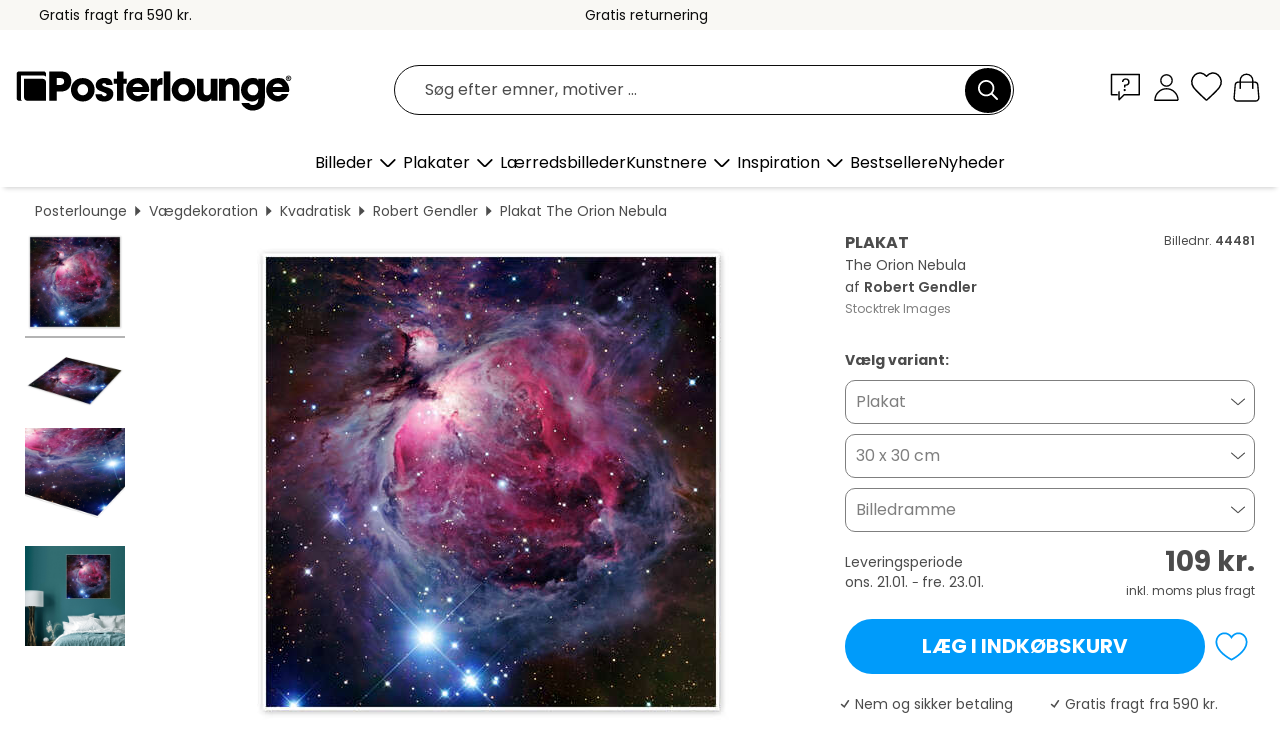

--- FILE ---
content_type: text/html; charset=utf-8
request_url: https://www.posterlounge.dk/p/44481.html?paid=19450
body_size: 24177
content:
<!DOCTYPE html>
<html lang="da-DK">
<head>
    <meta charset="UTF-8">
    <style>@media (min-width:768px) and (max-width:991px){.hidden-sm{display:none!important}}@media (min-width:992px) and (max-width:1249px){.hidden-md{display:none!important}}@media (min-width:1250px){.hidden-lg{display:none!important}}</style><noscript><style>.lazyload{display:none!important}noscript>img {display:block;max-width:100%;height:auto}.thumbnail noscript>img {margin-left:auto;margin-right: auto}</style></noscript><style>.mazing-button-container{display:none;}</style><style>#pdv-productImageBox{text-align:center;height:500px;}#pdv-thumbnail-gallery-wrapper{width:120px}#pdv-productImageSrc{max-width: calc(100vw - 40px)}#pdv-thumbnail-gallery{margin:0;padding:0;list-style:none;min-width:112px;}.col-*{padding:0 10px}</style><style>#pdv-productImageBox{height:500px}</style>
    <link rel="preconnect" href="https://media.posterlounge.com"><link rel="preconnect" href="https://cdn.posterlounge.com">
    
    <link rel="preload" href="https://www.posterlounge.dk/plugin/extern/bootstrap/fonts/glyphicons-halflings-regular.woff2" as="font" type="font/woff2" crossorigin="anonymous" /><link rel="preload" href="https://cdn.posterlounge.com/plugin/extern/bootstrap/js/includesFix.js" as="script" /><link rel="preload" href="https://www.posterlounge.dk/plugin/extern/bootstrap/css/bootstrap.min.css" as="style" /><link rel="preload" href="https://cdn.posterlounge.com/plugin/extern/bootstrap/css/bootstrap-ms.css" as="style" /><link rel="preload" href="https://cdn.posterlounge.com/plugin/extern/bootstrap/js/bootstrap.min.js" as="script" /><link rel="preload" href="https://cdn.posterlounge.com/plugin/extern/bootstrapdialog/css/bootstrap-dialog.min.css" as="style" /><link rel="preload" href="https://cdn.posterlounge.com/plugin/extern/bootstrapdialog/js/bootstrap-dialog.min.js" as="script" /><link rel="preload" href="https://cdn.posterlounge.com/plugin/extern/lazysizes/css/custom-lazy-styles.min.css" as="style" /><link rel="preload" href="https://cdn.posterlounge.com/plugin/extern/flags/css/style.min.css" as="style" /><link rel="preload" href="https://www.posterlounge.dk/css/ae10ce9dac7da46fffc5bd6559343aeb.css" as="style" /><link rel="preload" href="https://www.posterlounge.dk/controller/shop/main/webfonts.css?version=250916" as="style" />

    <title>The Orion Nebula af Robert Gendler som plakat, lærredsbillede og mere | Posterlounge.dk</title>
    <meta name="description" content="Køb The Orion Nebula af Robert Gendler som plakat &amp; vægbillede i høj kvalitet: ✔ Mange forskellige materialer og størrelser ✔ Passende billedrammer, færdigmonteret ✔ Gratis returnering">
    <meta name="viewport" content="width=device-width, initial-scale=1">

    
        <meta name="robots" content="NOINDEX, FOLLOW">
    
        <meta property="og:type" content="product">
    <meta property="og:url" content="https://www.posterlounge.dk/p/44481.html">
    <meta property="og:title" content="Robert Gendler - The Orion Nebula">
    <meta property="og:description" content="Køb The Orion Nebula af Robert Gendler som plakat &amp; vægbillede i høj kvalitet: ✔ Mange forskellige materialer og størrelser ✔ Passende billedrammer, færdigmonteret ✔ Gratis returnering">
        <meta property="og:image" content="https://media.posterlounge.com/img/products/50000/44481/44481_poster_l.jpg">
    <meta name="thumbnail" content="https://media.posterlounge.com/img/products/50000/44481/44481_poster_l.jpg">
    
    <meta name="verify-v1" content="jsXi8zb7H6gcVbAXgm12JAChcd/3kQ5ZV0vGluy355s=">
    <meta name="p:domain_verify" content="2e6c603011a49bb49e22d0da3c726e2c">
    <meta name="msvalidate.01" content="0BEB495C0C44DA08B94EFD62E15B0E16">

    <meta name="apple-mobile-web-app-title" content="Posterlounge">
    <meta name="application-name" content="Posterlounge">
    <link rel="shortcut icon" type="image/x-icon" href="https://cdn.posterlounge.com/controller/shop/main/img/logo-icon.ico">
    <link rel="icon" type="image/svg+xml" href="https://cdn.posterlounge.com/controller/shop/main/img/logo-icon.svg">
    <link rel="icon" type="image/png" href="https://cdn.posterlounge.com/controller/shop/main/img/logo-icon-256px.png">
    <link rel="apple-touch-icon" href="https://cdn.posterlounge.com/controller/shop/main/img/apple-touch-icon-precomposed.png"
          sizes="180x180">

    <script type="text/javascript" src="https://cdn.posterlounge.com/plugin/extern/bootstrap/js/includesFix.js"></script><link rel="stylesheet" href="https://www.posterlounge.dk/plugin/extern/bootstrap/css/bootstrap.min.css" type="text/css" /><link rel="stylesheet" href="https://cdn.posterlounge.com/plugin/extern/bootstrap/css/bootstrap-ms.css" type="text/css" /><link rel="stylesheet" href="https://cdn.posterlounge.com/plugin/extern/bootstrapdialog/css/bootstrap-dialog.min.css" type="text/css" /><link rel="stylesheet" href="https://cdn.posterlounge.com/plugin/extern/lazysizes/css/custom-lazy-styles.min.css?version=240620" type="text/css"/><link rel="stylesheet" href="https://cdn.posterlounge.com/plugin/extern/flags/css/style.min.css" type="text/css" /><link rel="stylesheet" href="https://www.posterlounge.dk/css/ae10ce9dac7da46fffc5bd6559343aeb.css" type="text/css" /><link rel="stylesheet" href="https://www.posterlounge.dk/controller/shop/main/webfonts.css?version=250916" type="text/css" />
    <script>
				
				function initGTM()
				{
					(function(w,d,s,l,i){w[l]=w[l]||[];w[l].push({'gtm.start':new Date().getTime(),event:'gtm.js'});var f=d.getElementsByTagName(s)[0],j=d.createElement(s),dl=l!='dataLayer'?'&l='+l:'';j.async=true;j.src='https://gtm.posterlounge.dk/gtm.js?id='+i+dl;f.parentNode.insertBefore(j,f);})(window,document,'script','dataLayer','GTM-KCWWWHL');
				}

				function getClientLayer()
				{
					
					dataLayer.push({ "event": "view_item_list", "ecommerce": { "item_list_name": "crosspromo", "currency": "DKK", "items": [{ "id": "44482", "name": "44482 - Oriontågen","quantity": 1, "price": "69", "currency": "DKK", "index": 1 },{ "id": "638493", "name": "638493 - Stjernetåge","quantity": 1, "price": "59", "currency": "DKK", "index": 2 },{ "id": "692029", "name": "692029 - Fog in the constellation Unico","quantity": 1, "price": "69", "currency": "DKK", "index": 3 },{ "id": "627635", "name": "627635 - The Orion Nebula with reflecti","quantity": 1, "price": "69", "currency": "DKK", "index": 4 },{ "id": "638484", "name": "638484 - Nebula and star field in space","quantity": 1, "price": "59", "currency": "DKK", "index": 5 },{ "id": "762789", "name": "762789 - NGC 1973, The Running Man Nebu","quantity": 1, "price": "69", "currency": "DKK", "index": 6 },{ "id": "43504", "name": "43504 - Violett nebula in space","quantity": 1, "price": "99", "currency": "DKK", "index": 7 },{ "id": "46005", "name": "46005 - The Seven Sisters - Pleiades","quantity": 1, "price": "69", "currency": "DKK", "index": 8 },{ "id": "762806", "name": "762806 - Orion&#039;s Belt and the Hors","quantity": 1, "price": "69", "currency": "DKK", "index": 9 },{ "id": "549725", "name": "549725 - Open star cluster NGC 3603, HS","quantity": 1, "price": "69", "currency": "DKK", "index": 10 },{ "id": "552427", "name": "552427 - Carina nebula (NGC 3372), opti","quantity": 1, "price": "69", "currency": "DKK", "index": 11 },{ "id": "626442", "name": "626442 - The Rosette Nebula","quantity": 1, "price": "69", "currency": "DKK", "index": 12 }] }, "pin" : { "items": [{"product_id":"44482","product_price":"69","product_category":"crosspromo"},{"product_id":"638493","product_price":"59","product_category":"crosspromo"},{"product_id":"692029","product_price":"69","product_category":"crosspromo"},{"product_id":"627635","product_price":"69","product_category":"crosspromo"},{"product_id":"638484","product_price":"59","product_category":"crosspromo"},{"product_id":"762789","product_price":"69","product_category":"crosspromo"},{"product_id":"43504","product_price":"99","product_category":"crosspromo"},{"product_id":"46005","product_price":"69","product_category":"crosspromo"},{"product_id":"762806","product_price":"69","product_category":"crosspromo"},{"product_id":"549725","product_price":"69","product_category":"crosspromo"},{"product_id":"552427","product_price":"69","product_category":"crosspromo"},{"product_id":"626442","product_price":"69","product_category":"crosspromo"}] }, "meta" : { "item": { "id" : [44482,638493,692029,627635,638484,762789,43504,46005,762806,549725,552427,626442], "name": "crosspromo" } }, "algolia" : { "afterSearch": 0, "userToken": "d9d6afe9f859acb646d15207076b38d4", "userTokenAuth": "", "index": "Posterlounge_dk", "queryId": "", "items": ["44482","638493","692029","627635","638484","762789","43504","46005","762806","549725","552427","626442"] } });
					dataLayer.push({ecommerce: undefined, pin: undefined, meta: undefined, algolia: undefined, search_term: undefined, klaviyo: undefined});
					dataLayer.push({ "event": "view_item", "ecommerce": { "currency": "DKK", "items": [{ "id": "44481", "variant": "Plakat 30 x 30 cm", "name": "44481 - The Orion Nebula","brand": "Robert Gendler","quantity": 1, "price": "109", "currency": "DKK", "index": 1 }], "value": "109" }, "pin" : { "items": [{ "product_id": "44481", "product_variant": "Plakat 30 x 30 cm", "product_name": "44481 - The Orion Nebula", "brand": "PDS", "product_price": "109" }] }, "meta" : { "item" : { "id": "44481", "name": "44481 - The Orion Nebula", "price": "109", "quantity": "1", "variant": "Plakat 30 x 30 cm" } }, "algolia" : { "afterSearch": 0, "userToken": "d9d6afe9f859acb646d15207076b38d4", "userTokenAuth": "", "index": "Posterlounge_dk", "queryId": "", "items": ["44481"], "positions": [2] } });
					dataLayer.push({ecommerce: undefined, pin: undefined, meta: undefined, algolia: undefined, search_term: undefined, klaviyo: undefined});
				}
				
				function getServerLayer()
				{
					$(document).ajaxComplete(function (event, xhr, settings)
					{
					    var call = true;
					    if(typeof settings.url !== 'undefined')
					    {
					        if(settings.url.indexOf('noGTM=1') > 0)
					        {
					            call = false;
					        }
					    }
					    
					    if(call)
					    {
                            $.ajax({
                                type: 'POST',
                                url: 'https://www.posterlounge.dk/plugin/extern/googletagmanager/ajax/get.php',
                                dataType: 'json',
                                global: false,
                                success: function (request)
                                {
                                    if(request != null)
                                    {
                                        if(request.status)
                                        {
                                            if(request.results.jsObjects !== 'undefined')
                                            {
                                                for(x=0;x<request.results.jsObjects.length;x++)
                                                {
                                                    dataLayer.push(JSON.parse(request.results.jsObjects[x]));
                                                }
                                            }
                                        }
                                    }
                                }
                            });
                        }
					});
				}
			
				function initGTMClientId()
				{
					$.ajax({
						type: 'POST',
						url: 'https://www.posterlounge.dk/plugin/extern/googletagmanager/ajax/id.php',
						dataType: 'json',
						global: false,
						success: function (request)
						{
							if(request != null)
							{
								if(request.status)
								{
									if(request.results.id !== 'undefined')
									{
										initGTM();
										
										dataLayer.push({
											'event':		'client_id',
											'client_id':	request.results.id,
											'em_hash':	    request.results.em,
											'portal_id':	request.results.portal,
											'environment':  'production',
											'section' :     'detail_view',
											'ip_override':  request.results.ip,
											'user_agent':   request.results.ua,
											'test_dim1':    request.results.test_dim1,
											'test_dim2':    request.results.test_dim2,
											'test_dim3':    request.results.test_dim3,
											'test_algolia': request.results.test_algolia
										});
										
										getClientLayer();
										getServerLayer();
									}
								}
							}
						}
					});
				}
			</script><script>
			
			function getInfos(e,o)
			{   
				var cm = __cmp('getCMPData');
				var analytics = 0;
				if(cm.gdprApplies !== true || cm.vendorConsents.s26 === true)
				{
					analytics = 1;
				}
				
				$.ajax({
					type: 'POST',
					url: 'https://www.posterlounge.dk/plugin/shop/cookiebanner/ajax/state.php',
					dataType: 'json',
					global: false,
					data:{
					  analytics: analytics
					}
				});
				
				if (typeof initGTMClientId == 'function') { 
					initGTMClientId();
				}
			}
		  
			document.addEventListener('DOMContentLoaded', function() 
			{
                let cmp = __cmp('getCMPData');
                if(typeof cmp === 'object' && cmp.cmpDataObject) {
                    getInfos(null, null);
                } else {
                    __cmp('addEventListener',['consent',getInfos,false],null);
                }
				
			});
		</script>

        
    <script type="application/ld+json">
        {
            "@context": "https://schema.org",
            "@type": "WebSite",
            "url": "https://www.posterlounge.dk",
            "potentialAction": {
                "@type": "SearchAction",
                "target": "https://www.posterlounge.dk/soegning.html?action=search&query={search_term_string}",
                "query-input": "required name=search_term_string"
            }
        }
    </script>
    
    
    
    <script type="application/ld+json">
        {
            "@context": "https://schema.org",
            "@type": "Organization",
            "name": "Posterlounge",
            "url": "https://www.posterlounge.dk",
            "logo": "https://www.posterlounge.dk/controller/shop/main/img/posterlounge-logo.svg",
            "sameAs": [
                "https://www.facebook.com/posterlounge",
                "https://www.pinterest.com/posterlounge/",
                "https://instagram.com/posterlounge/"
            ],
            "contactPoint": [
                {
                    "@type": "ContactPoint",
                    "telephone": "+49-341-33975900",
                    "contactType": "customer service"
                }
            ]
        }
    </script>
    
</head>

<body data-role="page" id="main" data-posterlounge-instant-intensity="500">
<noscript><iframe src="https://gtm.posterlounge.dk/ns.html?id=GTM-KCWWWHL" height="0" width="0" style="display:none;visibility:hidden"></iframe></noscript><script>if(!"gdprAppliesGlobally" in window){window.gdprAppliesGlobally=true}if(!("cmp_id" in window)||window.cmp_id<1){window.cmp_id=0}if(!("cmp_cdid" in window)){window.cmp_cdid="31b693e9bb89"}if(!("cmp_params" in window)){window.cmp_params=""}if(!("cmp_host" in window)){window.cmp_host="a.delivery.consentmanager.net"}if(!("cmp_cdn" in window)){window.cmp_cdn="cdn.consentmanager.net"}if(!("cmp_proto" in window)){window.cmp_proto="https:"}if(!("cmp_codesrc" in window)){window.cmp_codesrc="1"}window.cmp_getsupportedLangs=function(){var b=["DE","EN","FR","IT","NO","DA","FI","ES","PT","RO","BG","ET","EL","GA","HR","LV","LT","MT","NL","PL","SV","SK","SL","CS","HU","RU","SR","ZH","TR","UK","AR","BS"];if("cmp_customlanguages" in window){for(var a=0;a<window.cmp_customlanguages.length;a++){b.push(window.cmp_customlanguages[a].l.toUpperCase())}}return b};window.cmp_getRTLLangs=function(){var a=["AR"];if("cmp_customlanguages" in window){for(var b=0;b<window.cmp_customlanguages.length;b++){if("r" in window.cmp_customlanguages[b]&&window.cmp_customlanguages[b].r){a.push(window.cmp_customlanguages[b].l)}}}return a};window.cmp_getlang=function(j){if(typeof(j)!="boolean"){j=true}if(j&&typeof(cmp_getlang.usedlang)=="string"&&cmp_getlang.usedlang!==""){return cmp_getlang.usedlang}var g=window.cmp_getsupportedLangs();var c=[];var f=location.hash;var e=location.search;var a="languages" in navigator?navigator.languages:[];if(f.indexOf("cmplang=")!=-1){c.push(f.substr(f.indexOf("cmplang=")+8,2).toUpperCase())}else{if(e.indexOf("cmplang=")!=-1){c.push(e.substr(e.indexOf("cmplang=")+8,2).toUpperCase())}else{if("cmp_setlang" in window&&window.cmp_setlang!=""){c.push(window.cmp_setlang.toUpperCase())}else{if(a.length>0){for(var d=0;d<a.length;d++){c.push(a[d])}}}}}if("language" in navigator){c.push(navigator.language)}if("userLanguage" in navigator){c.push(navigator.userLanguage)}var h="";for(var d=0;d<c.length;d++){var b=c[d].toUpperCase();if(g.indexOf(b)!=-1){h=b;break}if(b.indexOf("-")!=-1){b=b.substr(0,2)}if(g.indexOf(b)!=-1){h=b;break}}if(h==""&&typeof(cmp_getlang.defaultlang)=="string"&&cmp_getlang.defaultlang!==""){return cmp_getlang.defaultlang}else{if(h==""){h="EN"}}h=h.toUpperCase();return h};(function(){var u=document;var v=u.getElementsByTagName;var h=window;var o="";var b="_en";if("cmp_getlang" in h){o=h.cmp_getlang().toLowerCase();if("cmp_customlanguages" in h){for(var q=0;q<h.cmp_customlanguages.length;q++){if(h.cmp_customlanguages[q].l.toUpperCase()==o.toUpperCase()){o="en";break}}}b="_"+o}function x(i,e){var w="";i+="=";var s=i.length;var d=location;if(d.hash.indexOf(i)!=-1){w=d.hash.substr(d.hash.indexOf(i)+s,9999)}else{if(d.search.indexOf(i)!=-1){w=d.search.substr(d.search.indexOf(i)+s,9999)}else{return e}}if(w.indexOf("&")!=-1){w=w.substr(0,w.indexOf("&"))}return w}var k=("cmp_proto" in h)?h.cmp_proto:"https:";if(k!="http:"&&k!="https:"){k="https:"}var g=("cmp_ref" in h)?h.cmp_ref:location.href;var j=u.createElement("script");j.setAttribute("data-cmp-ab","1");var c=x("cmpdesign","cmp_design" in h?h.cmp_design:"");var f=x("cmpregulationkey","cmp_regulationkey" in h?h.cmp_regulationkey:"");var r=x("cmpgppkey","cmp_gppkey" in h?h.cmp_gppkey:"");var n=x("cmpatt","cmp_att" in h?h.cmp_att:"");j.src=k+"//"+h.cmp_host+"/delivery/cmp.php?"+("cmp_id" in h&&h.cmp_id>0?"id="+h.cmp_id:"")+("cmp_cdid" in h?"&cdid="+h.cmp_cdid:"")+"&h="+encodeURIComponent(g)+(c!=""?"&cmpdesign="+encodeURIComponent(c):"")+(f!=""?"&cmpregulationkey="+encodeURIComponent(f):"")+(r!=""?"&cmpgppkey="+encodeURIComponent(r):"")+(n!=""?"&cmpatt="+encodeURIComponent(n):"")+("cmp_params" in h?"&"+h.cmp_params:"")+(u.cookie.length>0?"&__cmpfcc=1":"")+"&l="+o.toLowerCase()+"&o="+(new Date()).getTime();j.type="text/javascript";j.async=true;if(u.currentScript&&u.currentScript.parentElement){u.currentScript.parentElement.appendChild(j)}else{if(u.body){u.body.appendChild(j)}else{var t=v("body");if(t.length==0){t=v("div")}if(t.length==0){t=v("span")}if(t.length==0){t=v("ins")}if(t.length==0){t=v("script")}if(t.length==0){t=v("head")}if(t.length>0){t[0].appendChild(j)}}}var m="js";var p=x("cmpdebugunminimized","cmpdebugunminimized" in h?h.cmpdebugunminimized:0)>0?"":".min";var a=x("cmpdebugcoverage","cmp_debugcoverage" in h?h.cmp_debugcoverage:"");if(a=="1"){m="instrumented";p=""}var j=u.createElement("script");j.src=k+"//"+h.cmp_cdn+"/delivery/"+m+"/cmp"+b+p+".js";j.type="text/javascript";j.setAttribute("data-cmp-ab","1");j.async=true;if(u.currentScript&&u.currentScript.parentElement){u.currentScript.parentElement.appendChild(j)}else{if(u.body){u.body.appendChild(j)}else{var t=v("body");if(t.length==0){t=v("div")}if(t.length==0){t=v("span")}if(t.length==0){t=v("ins")}if(t.length==0){t=v("script")}if(t.length==0){t=v("head")}if(t.length>0){t[0].appendChild(j)}}}})();window.cmp_addFrame=function(b){if(!window.frames[b]){if(document.body){var a=document.createElement("iframe");a.style.cssText="display:none";if("cmp_cdn" in window&&"cmp_ultrablocking" in window&&window.cmp_ultrablocking>0){a.src="//"+window.cmp_cdn+"/delivery/empty.html"}a.name=b;a.setAttribute("title","Intentionally hidden, please ignore");a.setAttribute("role","none");a.setAttribute("tabindex","-1");document.body.appendChild(a)}else{window.setTimeout(window.cmp_addFrame,10,b)}}};window.cmp_rc=function(h){var b=document.cookie;var f="";var d=0;while(b!=""&&d<100){d++;while(b.substr(0,1)==" "){b=b.substr(1,b.length)}var g=b.substring(0,b.indexOf("="));if(b.indexOf(";")!=-1){var c=b.substring(b.indexOf("=")+1,b.indexOf(";"))}else{var c=b.substr(b.indexOf("=")+1,b.length)}if(h==g){f=c}var e=b.indexOf(";")+1;if(e==0){e=b.length}b=b.substring(e,b.length)}return(f)};window.cmp_stub=function(){var a=arguments;__cmp.a=__cmp.a||[];if(!a.length){return __cmp.a}else{if(a[0]==="ping"){if(a[1]===2){a[2]({gdprApplies:gdprAppliesGlobally,cmpLoaded:false,cmpStatus:"stub",displayStatus:"hidden",apiVersion:"2.2",cmpId:31},true)}else{a[2](false,true)}}else{if(a[0]==="getUSPData"){a[2]({version:1,uspString:window.cmp_rc("")},true)}else{if(a[0]==="getTCData"){__cmp.a.push([].slice.apply(a))}else{if(a[0]==="addEventListener"||a[0]==="removeEventListener"){__cmp.a.push([].slice.apply(a))}else{if(a.length==4&&a[3]===false){a[2]({},false)}else{__cmp.a.push([].slice.apply(a))}}}}}}};window.cmp_gpp_ping=function(){return{gppVersion:"1.0",cmpStatus:"stub",cmpDisplayStatus:"hidden",supportedAPIs:["tcfca","usnat","usca","usva","usco","usut","usct"],cmpId:31}};window.cmp_gppstub=function(){var a=arguments;__gpp.q=__gpp.q||[];if(!a.length){return __gpp.q}var g=a[0];var f=a.length>1?a[1]:null;var e=a.length>2?a[2]:null;if(g==="ping"){return window.cmp_gpp_ping()}else{if(g==="addEventListener"){__gpp.e=__gpp.e||[];if(!("lastId" in __gpp)){__gpp.lastId=0}__gpp.lastId++;var c=__gpp.lastId;__gpp.e.push({id:c,callback:f});return{eventName:"listenerRegistered",listenerId:c,data:true,pingData:window.cmp_gpp_ping()}}else{if(g==="removeEventListener"){var h=false;__gpp.e=__gpp.e||[];for(var d=0;d<__gpp.e.length;d++){if(__gpp.e[d].id==e){__gpp.e[d].splice(d,1);h=true;break}}return{eventName:"listenerRemoved",listenerId:e,data:h,pingData:window.cmp_gpp_ping()}}else{if(g==="getGPPData"){return{sectionId:3,gppVersion:1,sectionList:[],applicableSections:[0],gppString:"",pingData:window.cmp_gpp_ping()}}else{if(g==="hasSection"||g==="getSection"||g==="getField"){return null}else{__gpp.q.push([].slice.apply(a))}}}}}};window.cmp_msghandler=function(d){var a=typeof d.data==="string";try{var c=a?JSON.parse(d.data):d.data}catch(f){var c=null}if(typeof(c)==="object"&&c!==null&&"__cmpCall" in c){var b=c.__cmpCall;window.__cmp(b.command,b.parameter,function(h,g){var e={__cmpReturn:{returnValue:h,success:g,callId:b.callId}};d.source.postMessage(a?JSON.stringify(e):e,"*")})}if(typeof(c)==="object"&&c!==null&&"__uspapiCall" in c){var b=c.__uspapiCall;window.__uspapi(b.command,b.version,function(h,g){var e={__uspapiReturn:{returnValue:h,success:g,callId:b.callId}};d.source.postMessage(a?JSON.stringify(e):e,"*")})}if(typeof(c)==="object"&&c!==null&&"__tcfapiCall" in c){var b=c.__tcfapiCall;window.__tcfapi(b.command,b.version,function(h,g){var e={__tcfapiReturn:{returnValue:h,success:g,callId:b.callId}};d.source.postMessage(a?JSON.stringify(e):e,"*")},b.parameter)}if(typeof(c)==="object"&&c!==null&&"__gppCall" in c){var b=c.__gppCall;window.__gpp(b.command,function(h,g){var e={__gppReturn:{returnValue:h,success:g,callId:b.callId}};d.source.postMessage(a?JSON.stringify(e):e,"*")},"parameter" in b?b.parameter:null,"version" in b?b.version:1)}};window.cmp_setStub=function(a){if(!(a in window)||(typeof(window[a])!=="function"&&typeof(window[a])!=="object"&&(typeof(window[a])==="undefined"||window[a]!==null))){window[a]=window.cmp_stub;window[a].msgHandler=window.cmp_msghandler;window.addEventListener("message",window.cmp_msghandler,false)}};window.cmp_setGppStub=function(a){if(!(a in window)||(typeof(window[a])!=="function"&&typeof(window[a])!=="object"&&(typeof(window[a])==="undefined"||window[a]!==null))){window[a]=window.cmp_gppstub;window[a].msgHandler=window.cmp_msghandler;window.addEventListener("message",window.cmp_msghandler,false)}};window.cmp_addFrame("__cmpLocator");if(!("cmp_disableusp" in window)||!window.cmp_disableusp){window.cmp_addFrame("__uspapiLocator")}if(!("cmp_disabletcf" in window)||!window.cmp_disabletcf){window.cmp_addFrame("__tcfapiLocator")}if(!("cmp_disablegpp" in window)||!window.cmp_disablegpp){window.cmp_addFrame("__gppLocator")}window.cmp_setStub("__cmp");if(!("cmp_disabletcf" in window)||!window.cmp_disabletcf){window.cmp_setStub("__tcfapi")}if(!("cmp_disableusp" in window)||!window.cmp_disableusp){window.cmp_setStub("__uspapi")}if(!("cmp_disablegpp" in window)||!window.cmp_disablegpp){window.cmp_setGppStub("__gpp")};</script>
<div id="side-nav" class="side-nav">
    <!-- Mobile Nav, die den Content nach rechts verschiebt -->
    <div class="mobile-nav-left">
        <div class="mobile-nav-top">
            <div id="close-tab">Luk<span></span></div>
            <div id="side-nav-pageNavLogo">
                <a href="https://www.posterlounge.dk" title="Plakater og vægdekoration hos Posterlounge">&nbsp;</a>
            </div>
            <div id="mn-searchWrapper" class="search-wrapper">
                <form action="https://www.posterlounge.dk/soegning.html" accept-charset="UTF-8" method="get" name="search" class="pos-rel searchFieldGroup">
                    <input name="action" type="hidden" value="search"/>
                    <div class="input-group">
                        <input
                                name="s_query"
                                id="mn-mainSearchInput"
                                type="text"
                                autocomplete="off"
                                placeholder="Søg efter emner, motiver ..."
                                value=""
                                maxlength="250"
                                class="searchField"
                                aria-label="Søgefelt"
                        />
                        <div class="input-group-btn mega-menu-search-background">
                            <button type="button" class="btn mega-menu-searchBtn" aria-label="Søg">&nbsp;</button>
                        </div>
                        <button type="button" class="btn searchClearBtnHeader"></button>
                    </div>
                </form>
            </div>
        </div>
        <nav>
            <div id="mobileNavbar">
                <ul class="nav navbar-nav">
                                                            <li class="has-children">
                                                <span class="nav-headline" role="button" tabindex="0" aria-expanded="false" aria-controls="subchildren-wallart">
                            Billeder
                            <span class="nav-toggle-btn arrow"></span>
                        </span>
                        <ul class="nav-children" id="subchildren-wallart">
                                                        <li>
                                <a class="nav-headline discoverAll" href="https://www.posterlounge.dk/vaegdekoration/" title="Se alle">
                                    <span>Se alle</span>
                                </a>
                            </li>
                                                                                                                <li class="nav-subheadline has-children">
                                <span class="nav-headline" role="button" tabindex="0" aria-expanded="false" aria-controls="children-top_products">Produkter
                                    <span class="nav-toggle-btn plus"></span>
                                </span>
                                <ul class="nav-children" id="children-top_products">
                                                                        <li>
                                        <a href="https://www.posterlounge.dk/vaegdekoration/plakater/" title="Plakater">
                                            <span>Plakater</span>
                                        </a>
                                    </li>
                                                                        <li>
                                        <a href="https://www.posterlounge.dk/vaegdekoration/laerredsbilleder/" title="Lærredsbilleder">
                                            <span>Lærredsbilleder</span>
                                        </a>
                                    </li>
                                                                        <li>
                                        <a href="https://www.posterlounge.dk/vaegdekoration/print-paa-aluminium/" title="Print på aluminium">
                                            <span>Print på aluminium</span>
                                        </a>
                                    </li>
                                                                        <li>
                                        <a href="https://www.posterlounge.dk/vaegdekoration/akrylbilleder/" title="Akrylbilleder">
                                            <span>Akrylbilleder</span>
                                        </a>
                                    </li>
                                                                        <li>
                                        <a href="https://www.posterlounge.dk/vaegdekoration/print-paa-trae/" title="Print på træ">
                                            <span>Print på træ</span>
                                        </a>
                                    </li>
                                                                        <li>
                                        <a href="https://www.posterlounge.dk/vaegdekoration/galleritryk/" title="Galleritryk">
                                            <span>Galleritryk</span>
                                        </a>
                                    </li>
                                                                        <li>
                                        <a href="https://www.posterlounge.dk/vaegdekoration/kunsttryk/" title="Kunsttryk">
                                            <span>Kunsttryk</span>
                                        </a>
                                    </li>
                                                                        <li>
                                        <a href="https://www.posterlounge.dk/vaegdekoration/print-paa-skumplade/" title="Print på skumplade">
                                            <span>Print på skumplade</span>
                                        </a>
                                    </li>
                                                                        <li>
                                        <a href="https://www.posterlounge.dk/vaegdekoration/selvklaebende-plakater/" title="Selvklæbende plakater">
                                            <span>Selvklæbende plakater</span>
                                        </a>
                                    </li>
                                                                        <li>
                                        <a href="https://www.posterlounge.dk/vaegdekoration/doertapeter/" title="Dørtapeter">
                                            <span>Dørtapeter</span>
                                        </a>
                                    </li>
                                                                        <li>
                                        <a href="https://www.posterlounge.dk/vaegdekoration/doerplakater/" title="Dørplakater">
                                            <span>Dørplakater</span>
                                        </a>
                                    </li>
                                                                        <li>
                                        <a href="https://www.posterlounge.dk/vaegdekoration/mal-selv-plakater/" title="Mal selv plakater">
                                            <span>Mal selv plakater</span>
                                        </a>
                                    </li>
                                                                        <li>
                                        <a href="https://www.posterlounge.dk/vaegdekoration/gavekort/" title="Gavekort">
                                            <span>Gavekort</span>
                                        </a>
                                    </li>
                                                                        <li>
                                        <a href="https://www.posterlounge.dk/vaegdekoration/vaegkalendere/" title="Vægkalendere">
                                            <span>Vægkalendere</span>
                                        </a>
                                    </li>
                                                                    </ul>
                            </li>
                                                                                                                <li class="nav-subheadline has-children">
                                <span class="nav-headline" role="button" tabindex="0" aria-expanded="false" aria-controls="children-popular_art_styles">Populære kunstformer
                                    <span class="nav-toggle-btn plus"></span>
                                </span>
                                <ul class="nav-children" id="children-popular_art_styles">
                                                                        <li>
                                        <a href="https://www.posterlounge.dk/vaegdekoration/fauvisme/" title="Fauvisme">
                                            <span>Fauvisme</span>
                                        </a>
                                    </li>
                                                                        <li>
                                        <a href="https://www.posterlounge.dk/vaegdekoration/plakater/impressionisme/" title="Impressionisme">
                                            <span>Impressionisme</span>
                                        </a>
                                    </li>
                                                                        <li>
                                        <a href="https://www.posterlounge.dk/vaegdekoration/abstrakt-kunst/" title="Abstrakt kunst">
                                            <span>Abstrakt kunst</span>
                                        </a>
                                    </li>
                                                                        <li>
                                        <a href="https://www.posterlounge.dk/vaegdekoration/asiatisk-kunst/" title="Asiatisk kunst">
                                            <span>Asiatisk kunst</span>
                                        </a>
                                    </li>
                                                                        <li>
                                        <a href="https://www.posterlounge.dk/vaegdekoration/akvarelmaleri/" title="Akvarelmaleri">
                                            <span>Akvarelmaleri</span>
                                        </a>
                                    </li>
                                                                        <li>
                                        <a href="https://www.posterlounge.dk/vaegdekoration/mash-up-art/" title="Mash Up Art">
                                            <span>Mash Up Art</span>
                                        </a>
                                    </li>
                                                                        <li>
                                        <a href="https://www.posterlounge.dk/vaegdekoration/surrealisme/" title="Surrealisme">
                                            <span>Surrealisme</span>
                                        </a>
                                    </li>
                                                                        <li>
                                        <a href="https://www.posterlounge.dk/vaegdekoration/bauhaus/" title="Bauhaus">
                                            <span>Bauhaus</span>
                                        </a>
                                    </li>
                                                                        <li>
                                        <a href="https://www.posterlounge.dk/vaegdekoration/digital-kunst/" title="Digital kunst">
                                            <span>Digital kunst</span>
                                        </a>
                                    </li>
                                                                        <li>
                                        <a href="https://www.posterlounge.dk/vaegdekoration/fotografi/" title="Fotografi">
                                            <span>Fotografi</span>
                                        </a>
                                    </li>
                                                                        <li>
                                        <a href="https://www.posterlounge.dk/vaegdekoration/tegninger-og-skitser/" title="Tegninger og skitser">
                                            <span>Tegninger og skitser</span>
                                        </a>
                                    </li>
                                                                    </ul>
                            </li>
                                                                                                                <li class="nav-subheadline has-children">
                                <span class="nav-headline" role="button" tabindex="0" aria-expanded="false" aria-controls="children-popular_rooms">Populære rum
                                    <span class="nav-toggle-btn plus"></span>
                                </span>
                                <ul class="nav-children" id="children-popular_rooms">
                                                                        <li>
                                        <a href="https://www.posterlounge.dk/vaegdekoration/stue/" title="Billeder til stuen">
                                            <span>Billeder til stuen</span>
                                        </a>
                                    </li>
                                                                        <li>
                                        <a href="https://www.posterlounge.dk/vaegdekoration/sovevaerelse/" title="Billeder til soverværelset">
                                            <span>Billeder til soverværelset</span>
                                        </a>
                                    </li>
                                                                        <li>
                                        <a href="https://www.posterlounge.dk/vaegdekoration/koekken/" title="Billeder til køkkenet">
                                            <span>Billeder til køkkenet</span>
                                        </a>
                                    </li>
                                                                        <li>
                                        <a href="https://www.posterlounge.dk/vaegdekoration/badevaerelse/" title="Billeder til badeværelset">
                                            <span>Billeder til badeværelset</span>
                                        </a>
                                    </li>
                                                                        <li>
                                        <a href="https://www.posterlounge.dk/vaegdekoration/boernevaerelse/" title="Billeder til børneværelset">
                                            <span>Billeder til børneværelset</span>
                                        </a>
                                    </li>
                                                                        <li>
                                        <a href="https://www.posterlounge.dk/vaegdekoration/kontor/" title="Billeder til kontoret">
                                            <span>Billeder til kontoret</span>
                                        </a>
                                    </li>
                                                                    </ul>
                            </li>
                                                                                                                <li class="nav-subheadline has-children">
                                <span class="nav-headline" role="button" tabindex="0" aria-expanded="false" aria-controls="children-popular_styles">Populære boligstiler
                                    <span class="nav-toggle-btn plus"></span>
                                </span>
                                <ul class="nav-children" id="children-popular_styles">
                                                                        <li>
                                        <a href="https://www.posterlounge.dk/vaegdekoration/japandi/" title="Japandi">
                                            <span>Japandi</span>
                                        </a>
                                    </li>
                                                                        <li>
                                        <a href="https://www.posterlounge.dk/vaegdekoration/boho-stil/" title="Boho">
                                            <span>Boho</span>
                                        </a>
                                    </li>
                                                                        <li>
                                        <a href="https://www.posterlounge.dk/vaegdekoration/moderne/" title="Moderne">
                                            <span>Moderne</span>
                                        </a>
                                    </li>
                                                                        <li>
                                        <a href="https://www.posterlounge.dk/vaegdekoration/mid-century-modern/" title="Mid-century modern">
                                            <span>Mid-century modern</span>
                                        </a>
                                    </li>
                                                                        <li>
                                        <a href="https://www.posterlounge.dk/vaegdekoration/maritim/" title="Maritim">
                                            <span>Maritim</span>
                                        </a>
                                    </li>
                                                                        <li>
                                        <a href="https://www.posterlounge.dk/vaegdekoration/vintage/" title="Vintage">
                                            <span>Vintage</span>
                                        </a>
                                    </li>
                                                                        <li>
                                        <a href="https://www.posterlounge.dk/vaegdekoration/skandinavisk/" title="Nordisk">
                                            <span>Nordisk</span>
                                        </a>
                                    </li>
                                                                        <li>
                                        <a href="https://www.posterlounge.dk/vaegdekoration/landstil/" title="Landstil">
                                            <span>Landstil</span>
                                        </a>
                                    </li>
                                                                        <li>
                                        <a href="https://www.posterlounge.dk/vaegdekoration/minimalistisk/" title="Minimalistisk">
                                            <span>Minimalistisk</span>
                                        </a>
                                    </li>
                                                                    </ul>
                            </li>
                                                                                </ul>
                                            </li>
                                                                                <li class="has-children">
                                                <span class="nav-headline" role="button" tabindex="0" aria-expanded="false" aria-controls="subchildren-poster">
                            Plakater
                            <span class="nav-toggle-btn arrow"></span>
                        </span>
                        <ul class="nav-children" id="subchildren-poster">
                                                        <li>
                                <a class="nav-headline discoverAll" href="https://www.posterlounge.dk/vaegdekoration/plakater/" title="Se alle">
                                    <span>Se alle</span>
                                </a>
                            </li>
                                                                                                                <li class="nav-subheadline has-children">
                                <span class="nav-headline" role="button" tabindex="0" aria-expanded="false" aria-controls="children-top_poster_categories">Populære emner
                                    <span class="nav-toggle-btn plus"></span>
                                </span>
                                <ul class="nav-children" id="children-top_poster_categories">
                                                                        <li>
                                        <a href="https://www.posterlounge.dk/vaegdekoration/plakater/film/" title="Filmplakater">
                                            <span>Filmplakater</span>
                                        </a>
                                    </li>
                                                                        <li>
                                        <a href="https://www.posterlounge.dk/vaegdekoration/plakater/mangaer/" title="Anime-plakater">
                                            <span>Anime-plakater</span>
                                        </a>
                                    </li>
                                                                        <li>
                                        <a href="https://www.posterlounge.dk/vaegdekoration/plakater/dyr/" title="Dyreplakater">
                                            <span>Dyreplakater</span>
                                        </a>
                                    </li>
                                                                        <li>
                                        <a href="https://www.posterlounge.dk/vaegdekoration/plakater/byer/" title="Byplakater">
                                            <span>Byplakater</span>
                                        </a>
                                    </li>
                                                                        <li>
                                        <a href="https://www.posterlounge.dk/vaegdekoration/plakater/ordsprog-og-citater/" title="Citater og ordsprog">
                                            <span>Citater og ordsprog</span>
                                        </a>
                                    </li>
                                                                        <li>
                                        <a href="https://www.posterlounge.dk/vaegdekoration/plakater/musik-og-dans/" title="Musikplakater">
                                            <span>Musikplakater</span>
                                        </a>
                                    </li>
                                                                        <li>
                                        <a href="https://www.posterlounge.dk/vaegdekoration/plakater/idraet/" title="Sportplakater">
                                            <span>Sportplakater</span>
                                        </a>
                                    </li>
                                                                        <li>
                                        <a href="https://www.posterlounge.dk/vaegdekoration/plakater/land-og-verdenskort/" title="Plakater med verdens- & landkort">
                                            <span>Verdens- og landkort</span>
                                        </a>
                                    </li>
                                                                        <li>
                                        <a href="https://www.posterlounge.dk/vaegdekoration/plakater/botanik/" title="Botanikplakater">
                                            <span>Botanikplakater</span>
                                        </a>
                                    </li>
                                                                        <li>
                                        <a href="https://www.posterlounge.dk/vaegdekoration/plakater/natur/" title="Naturplakater">
                                            <span>Naturplakater</span>
                                        </a>
                                    </li>
                                                                        <li>
                                        <a href="https://www.posterlounge.dk/vaegdekoration/plakater/arkitektur/" title="Arkitekturplakater">
                                            <span>Arkitekturplakater</span>
                                        </a>
                                    </li>
                                                                        <li>
                                        <a href="https://www.posterlounge.dk/vaegdekoration/plakater/laering-og-viden/" title="Læringsplakater">
                                            <span>Læringsplakater</span>
                                        </a>
                                    </li>
                                                                    </ul>
                            </li>
                                                                                                                <li class="nav-subheadline has-children">
                                <span class="nav-headline" role="button" tabindex="0" aria-expanded="false" aria-controls="children-trends_inspiration">Trends og Inspiration
                                    <span class="nav-toggle-btn plus"></span>
                                </span>
                                <ul class="nav-children" id="children-trends_inspiration">
                                                                        <li>
                                        <a href="https://www.posterlounge.dk/vaegdekoration/plakater/bauhaus/" title="Plakater i Bauhaus-stil">
                                            <span>Plakater i Bauhaus-stil</span>
                                        </a>
                                    </li>
                                                                        <li>
                                        <a href="https://www.posterlounge.dk/vaegdekoration/plakater/retro/" title="Retroplakater">
                                            <span>Retroplakater</span>
                                        </a>
                                    </li>
                                                                        <li>
                                        <a href="https://www.posterlounge.dk/vaegdekoration/plakater/japandi/" title="Japandi-plakater">
                                            <span>Japandi-plakater</span>
                                        </a>
                                    </li>
                                                                        <li>
                                        <a href="https://www.posterlounge.dk/vaegdekoration/plakater/sort-hvid/" title="Sort-hvide plakater">
                                            <span>Sort-hvide plakater</span>
                                        </a>
                                    </li>
                                                                        <li>
                                        <a href="https://www.posterlounge.dk/vaegdekoration/plakater/cocktails/" title="Cocktailplakater">
                                            <span>Cocktailplakater</span>
                                        </a>
                                    </li>
                                                                        <li>
                                        <a href="https://www.posterlounge.dk/vaegdekoration/plakater/vintage/" title="Vintageplakater">
                                            <span>Vintageplakater</span>
                                        </a>
                                    </li>
                                                                        <li>
                                        <a href="https://www.posterlounge.dk/kollektioner/exhibition-posters.html" title="Udstillingsplakater">
                                            <span>Udstillingsplakater</span>
                                        </a>
                                    </li>
                                                                        <li>
                                        <a href="https://www.posterlounge.dk/vaegdekoration/plakater/kaffe/" title="Kaffeplakater">
                                            <span>Kaffeplakater</span>
                                        </a>
                                    </li>
                                                                    </ul>
                            </li>
                                                                                                                <li class="nav-subheadline has-children">
                                <span class="nav-headline" role="button" tabindex="0" aria-expanded="false" aria-controls="children-poster_rooms">Populære rum
                                    <span class="nav-toggle-btn plus"></span>
                                </span>
                                <ul class="nav-children" id="children-poster_rooms">
                                                                        <li>
                                        <a href="https://www.posterlounge.dk/vaegdekoration/plakater/stue/" title="Plakater til stuen">
                                            <span>Plakater til stuen</span>
                                        </a>
                                    </li>
                                                                        <li>
                                        <a href="https://www.posterlounge.dk/vaegdekoration/plakater/koekken/" title="Plakater til køkkenet">
                                            <span>Plakater til køkkenet</span>
                                        </a>
                                    </li>
                                                                        <li>
                                        <a href="https://www.posterlounge.dk/vaegdekoration/plakater/sovevaerelse/" title="Plakater til soveværelset">
                                            <span>Plakater til soveværelset</span>
                                        </a>
                                    </li>
                                                                        <li>
                                        <a href="https://www.posterlounge.dk/vaegdekoration/plakater/boernevaerelse/" title="Plakater til børneværelset">
                                            <span>Plakater til børneværelset</span>
                                        </a>
                                    </li>
                                                                        <li>
                                        <a href="https://www.posterlounge.dk/vaegdekoration/plakater/kontor/" title="Plakater til kontoret">
                                            <span>Plakater til kontoret</span>
                                        </a>
                                    </li>
                                                                    </ul>
                            </li>
                                                                                </ul>
                                            </li>
                                                                                <li class="">
                                                <a href="https://www.posterlounge.dk/vaegdekoration/laerredsbilleder/" class="nav-headline" title="Lærredsbilleder">
                            Lærredsbilleder
                            <span class="nav-toggle-btn arrow"></span>
                        </a>
                                            </li>
                                                                                <li class="has-children">
                                                <span class="nav-headline" role="button" tabindex="0" aria-expanded="false" aria-controls="subchildren-artist">
                            Kunstnere
                            <span class="nav-toggle-btn arrow"></span>
                        </span>
                        <ul class="nav-children" id="subchildren-artist">
                                                                                                                <li class="nav-subheadline has-children">
                                <span class="nav-headline" role="button" tabindex="0" aria-expanded="false" aria-controls="children-artistsTop">Populære kunstnere
                                    <span class="nav-toggle-btn plus"></span>
                                </span>
                                <ul class="nav-children" id="children-artistsTop">
                                                                        <li>
                                        <a href="https://www.posterlounge.dk/kunstnere/vincent-van-gogh/" title="Vincent van Gogh">
                                            <span>Vincent van Gogh</span>
                                        </a>
                                    </li>
                                                                        <li>
                                        <a href="https://www.posterlounge.dk/kunstnere/alfons-mucha/" title="Alfons Mucha">
                                            <span>Alfons Mucha</span>
                                        </a>
                                    </li>
                                                                        <li>
                                        <a href="https://www.posterlounge.dk/kunstnere/william-morris/" title="William Morris">
                                            <span>William Morris</span>
                                        </a>
                                    </li>
                                                                        <li>
                                        <a href="https://www.posterlounge.dk/kunstnere/claude-monet/" title="Claude Monet">
                                            <span>Claude Monet</span>
                                        </a>
                                    </li>
                                                                        <li>
                                        <a href="https://www.posterlounge.dk/kunstnere/frida-kahlo/" title="Frida Kahlo">
                                            <span>Frida Kahlo</span>
                                        </a>
                                    </li>
                                                                        <li>
                                        <a href="https://www.posterlounge.dk/kunstnere/frank-moth/" title="Frank Moth">
                                            <span>Frank Moth</span>
                                        </a>
                                    </li>
                                                                        <li>
                                        <a href="https://www.posterlounge.dk/kunstnere/paul-klee/" title="Paul Klee">
                                            <span>Paul Klee</span>
                                        </a>
                                    </li>
                                                                        <li>
                                        <a href="https://www.posterlounge.dk/kunstnere/gustav-klimt/" title="Gustav Klimt">
                                            <span>Gustav Klimt</span>
                                        </a>
                                    </li>
                                                                        <li>
                                        <a href="https://www.posterlounge.dk/kunstnere/henri-matisse/" title="Henri Matisse">
                                            <span>Henri Matisse</span>
                                        </a>
                                    </li>
                                                                        <li>
                                        <a href="https://www.posterlounge.dk/kunstnere/matsumoto-hoji/" title="Matsumoto Hoji">
                                            <span>Matsumoto Hoji</span>
                                        </a>
                                    </li>
                                                                        <li>
                                        <a href="https://www.posterlounge.dk/kunstnere/catsanddotz/" title="CatsAndDotz">
                                            <span>CatsAndDotz</span>
                                        </a>
                                    </li>
                                                                        <li>
                                        <a href="https://www.posterlounge.dk/kunstnere/tamara-de-lempicka/" title="Tamara de Lempicka">
                                            <span>Tamara de Lempicka</span>
                                        </a>
                                    </li>
                                                                    </ul>
                            </li>
                                                                                                                <li class="nav-subheadline has-children">
                                <span class="nav-headline" role="button" tabindex="0" aria-expanded="false" aria-controls="children-artistsNew">Nye kunstnere
                                    <span class="nav-toggle-btn plus"></span>
                                </span>
                                <ul class="nav-children" id="children-artistsNew">
                                                                        <li>
                                        <a href="https://www.posterlounge.dk/kunstnere/branka-kodzoman/" title="Branka Kodžoman">
                                            <span>Branka Kodžoman</span>
                                        </a>
                                    </li>
                                                                        <li>
                                        <a href="https://www.posterlounge.dk/kunstnere/raoul-dufy/" title="Raoul Dufy">
                                            <span>Raoul Dufy</span>
                                        </a>
                                    </li>
                                                                        <li>
                                        <a href="https://www.posterlounge.dk/kunstnere/eduard-warkentin/" title="Eduard Warkentin">
                                            <span>Eduard Warkentin</span>
                                        </a>
                                    </li>
                                                                        <li>
                                        <a href="https://www.posterlounge.dk/kunstnere/urchin-bay/" title="Urchin Bay">
                                            <span>Urchin Bay</span>
                                        </a>
                                    </li>
                                                                        <li>
                                        <a href="https://www.posterlounge.dk/kunstnere/annick/" title="Annick">
                                            <span>Annick</span>
                                        </a>
                                    </li>
                                                                        <li>
                                        <a href="https://www.posterlounge.dk/kunstnere/thingdesign/" title="ThingDesign">
                                            <span>ThingDesign</span>
                                        </a>
                                    </li>
                                                                        <li>
                                        <a href="https://www.posterlounge.dk/kunstnere/artsy-sesta/" title="Artsy Sesta">
                                            <span>Artsy Sesta</span>
                                        </a>
                                    </li>
                                                                        <li>
                                        <a href="https://www.posterlounge.dk/kunstnere/adriano-oliveira/" title="Adriano Oliveira">
                                            <span>Adriano Oliveira</span>
                                        </a>
                                    </li>
                                                                        <li>
                                        <a href="https://www.posterlounge.dk/kunstnere/lucas-tiefenthaler/" title="Lucas Tiefenthaler">
                                            <span>Lucas Tiefenthaler</span>
                                        </a>
                                    </li>
                                                                        <li>
                                        <a href="https://www.posterlounge.dk/kunstnere/petra-meikle/" title="Petra Meikle">
                                            <span>Petra Meikle</span>
                                        </a>
                                    </li>
                                                                    </ul>
                            </li>
                                                                                                                <li class="nav-subheadline has-children">
                                <span class="nav-headline" role="button" tabindex="0" aria-expanded="false" aria-controls="children-artists_collection">Kunstnerkollektioner
                                    <span class="nav-toggle-btn plus"></span>
                                </span>
                                <ul class="nav-children" id="children-artists_collection">
                                                                        <li>
                                        <a href="https://www.posterlounge.dk/the-colourful-crew/" title="The Colourful Crew">
                                            <span>The Colourful Crew</span>
                                        </a>
                                    </li>
                                                                        <li>
                                        <a href="https://www.posterlounge.dk/the-fun-makers/" title="The Fun Makers">
                                            <span>The Fun Makers</span>
                                        </a>
                                    </li>
                                                                        <li>
                                        <a href="https://www.posterlounge.dk/the-animal-lovers/" title="The Animal Lovers">
                                            <span>The Animal Lovers</span>
                                        </a>
                                    </li>
                                                                        <li>
                                        <a href="https://www.posterlounge.dk/the-ai-specialists/" title="The AI Specialists">
                                            <span>The AI Specialists</span>
                                        </a>
                                    </li>
                                                                        <li>
                                        <a href="https://www.posterlounge.dk/the-collage-crafters/" title="The Collage Crafters">
                                            <span>The Collage Crafters</span>
                                        </a>
                                    </li>
                                                                        <li>
                                        <a href="https://www.posterlounge.dk/the-world-travellers/" title="The World Travellers">
                                            <span>The World Travellers</span>
                                        </a>
                                    </li>
                                                                        <li>
                                        <a href="https://www.posterlounge.dk/the-retro-designers/" title="The Retro Designers">
                                            <span>The Retro Designers</span>
                                        </a>
                                    </li>
                                                                        <li>
                                        <a href="https://www.posterlounge.dk/the-nature-lovers/" title="The Nature Lovers">
                                            <span>The Nature Lovers</span>
                                        </a>
                                    </li>
                                                                        <li>
                                        <a href="https://www.posterlounge.dk/the-sports-maniacs/" title="The Sports Maniacs">
                                            <span>The Sports Maniacs</span>
                                        </a>
                                    </li>
                                                                        <li>
                                        <a href="https://www.posterlounge.dk/the-hilarious-paintings/" title="The Hilarious Paintings">
                                            <span>The Hilarious Paintings</span>
                                        </a>
                                    </li>
                                                                        <li>
                                        <a href="https://www.posterlounge.dk/the-minimalists/" title="The Minimalists">
                                            <span>The Minimalists</span>
                                        </a>
                                    </li>
                                                                    </ul>
                            </li>
                                                                                </ul>
                                            </li>
                                                                                <li class="has-children">
                                                <span class="nav-headline" role="button" tabindex="0" aria-expanded="false" aria-controls="subchildren-inspiration">
                            Inspiration
                            <span class="nav-toggle-btn arrow"></span>
                        </span>
                        <ul class="nav-children" id="subchildren-inspiration">
                                                                                                                <li class="nav-subheadline has-children">
                                <span class="nav-headline" role="button" tabindex="0" aria-expanded="false" aria-controls="children-poster_colors">Populære farver
                                    <span class="nav-toggle-btn plus"></span>
                                </span>
                                <ul class="nav-children" id="children-poster_colors">
                                                                        <li>
                                        <a href="https://www.posterlounge.dk/vaegdekoration/beige/" title="Billeder i beige">
                                            <span>Billeder i beige</span>
                                        </a>
                                    </li>
                                                                        <li>
                                        <a href="https://www.posterlounge.dk/vaegdekoration/orange/" title="Billeder i orange">
                                            <span>Billeder i orange</span>
                                        </a>
                                    </li>
                                                                        <li>
                                        <a href="https://www.posterlounge.dk/vaegdekoration/pastel/" title="Billeder i pastelfarver">
                                            <span>Billeder i pastelfarver</span>
                                        </a>
                                    </li>
                                                                        <li>
                                        <a href="https://www.posterlounge.dk/vaegdekoration/lyserosa/" title="Billeder i lyserosa">
                                            <span>Billeder i lyserosa</span>
                                        </a>
                                    </li>
                                                                        <li>
                                        <a href="https://www.posterlounge.dk/vaegdekoration/sort-hvid/" title="Sort-hvide billeder">
                                            <span>Sort-hvide billeder</span>
                                        </a>
                                    </li>
                                                                        <li>
                                        <a href="https://www.posterlounge.dk/vaegdekoration/groen/" title="Grønne billeder">
                                            <span>Grønne billeder</span>
                                        </a>
                                    </li>
                                                                        <li>
                                        <a href="https://www.posterlounge.dk/vaegdekoration/roed/" title="Røde billeder">
                                            <span>Røde billeder</span>
                                        </a>
                                    </li>
                                                                        <li>
                                        <a href="https://www.posterlounge.dk/vaegdekoration/blaa/" title="Billeder i blå">
                                            <span>Billeder i blå</span>
                                        </a>
                                    </li>
                                                                    </ul>
                            </li>
                                                                                                                <li class="nav-subheadline has-children">
                                <span class="nav-headline" role="button" tabindex="0" aria-expanded="false" aria-controls="children-top_collections">Top kollektioner
                                    <span class="nav-toggle-btn plus"></span>
                                </span>
                                <ul class="nav-children" id="children-top_collections">
                                                                        <li>
                                        <a href="https://www.posterlounge.dk/the-great-women-artists/" title="The Great Women Artists">
                                            <span>The Great Women Artists</span>
                                        </a>
                                    </li>
                                                                        <li>
                                        <a href="https://www.posterlounge.dk/matisse-and-beyond/" title="Matisse & Beyond">
                                            <span>Matisse & Beyond</span>
                                        </a>
                                    </li>
                                                                        <li>
                                        <a href="https://www.posterlounge.dk/minimal-still-life/" title="Minimal Still Life">
                                            <span>Minimal Still Life</span>
                                        </a>
                                    </li>
                                                                        <li>
                                        <a href="https://www.posterlounge.dk/vaegdekoration/gaveideer/" title="Gaveidéer">
                                            <span>Gaveidéer</span>
                                        </a>
                                    </li>
                                                                        <li>
                                        <a href="https://www.posterlounge.dk/vaegdekoration/food-culture/" title="Food Culture">
                                            <span>Food Culture</span>
                                        </a>
                                    </li>
                                                                    </ul>
                            </li>
                                                                                </ul>
                                            </li>
                                                                                <li class="">
                                                <a href="https://www.posterlounge.dk/bestsellere/" class="nav-headline" title="Bestsellere">
                            Bestsellere
                            <span class="nav-toggle-btn arrow"></span>
                        </a>
                                            </li>
                                                                                <li class="">
                                                <a href="https://www.posterlounge.dk/nyheder/" class="nav-headline" title="Nyheder">
                            Nyheder
                            <span class="nav-toggle-btn arrow"></span>
                        </a>
                                            </li>
                                                                                                                                        </ul>
            </div>
        </nav>
    </div>
    <div id="mobile-navbar-footer">
        <div id="mobile-navbar-help">
            <span class="mob-support"></span>
            <span class="help-label">Hjælp og kundeservice</span>
            <span id="help-toggle" class="icon-down"></span>
        </div>

        <div id="mobile-help-panel">
            <div class="help-popup-content">
                <div class="help-links">
                                        <a href="https://www.posterlounge.dk/hjaelp/" class="help-link uppercase">Kundeinformation<span class="popup-vector"></span></a>
                </div>
                <div class="help-contact">
                    <span class="support-image"></span>
                    <p>Skriv til os:<br>
                        <a class="mail" href="mailto:service@posterlounge.dk">service@posterlounge.dk</a>
                    </p>
                </div>
            </div>
        </div>
        <div id="mobile-navbar-btn-box">
                                    <a class="mobile-navbar-btn" href="https://www.posterlounge.dk/min-konto.html" title="Min konto">
                <span id="mob-account"></span>
                <span>Min konto</span>
            </a>
                        
                        <a class="mobile-navbar-btn pos-rel" href="https://www.posterlounge.dk/oenskeliste.html" title="Ønskeliste">
                <span id="mob-wishlist"></span>
                <span>Ønskeliste</span>
                <span class="pageNavWishlistCount pageNavBubble" style="display:none;"> 0</span>
            </a>
                    </div>
    </div>
</div>
<div class="mobile-nav-overlay"></div>
<div id="supportPopup" class="support-popup hidden" aria-hidden="true" role="dialog">
    <div class="popup-arrow"></div>
    <button class="popup-close" aria-label="Luk"></button>

    <div class="popup-header">
        <span class="mob-support"></span>
        <span class="help-label">Hjælp og kundeservice</span>
    </div>

    <div class="help-popup-content">
        <div class="help-links">
                        <a href="https://www.posterlounge.dk/hjaelp/" class="help-link uppercase">Kundeinformation<span class="popup-vector"></span></a>
        </div>
        <div class="help-contact">
            <span class="support-image"></span>
            <p>Skriv til os:<br>
                <a class="mail" href="mailto:service@posterlounge.dk">service@posterlounge.dk</a>
            </p>
        </div>
    </div>
</div>
<div id="header-placeholder"></div>
<div id="headerWrapper">
        <!-- Navigation für SM, MS und XS -->
    <nav class="mobile-top-nav hidden-lg hidden-md">
        <div id="containerBanner">
            <div class="banner-item transPlugin"><div tabindex="-1" class="trustpilot-widget" data-locale="da-DK" data-template-id="5419b732fbfb950b10de65e5" data-businessunit-id="6565dc0312e1e8dfc0818e24" data-style-height="24px" data-style-width="320px" data-theme="light" data-font-family="Open Sans" data-text-color="#4C4C4C" data-stars="4,5">
</div></div>
            <div class="banner-item">Gratis fragt fra 590 kr.</div>
            <div class="banner-item">Gratis returnering</div>
        </div>
        <div class="navbar navbar-default navbar-static-top custom-navbar">
            <div class="container custom-container">
                <div class="nav navbar-nav navbar-left">
                    <button type="button" id="pageNavMenu" class="navbar-toggle-btn sidebar-toogle collapsed" data-toggle="collapse" data-target="" aria-controls="mobileNavbar" aria-label="Mobile menu">
                        <span class="icon-bar top-bar"></span>
                        <span class="icon-bar middle-bar"></span>
                        <span class="icon-bar bottom-bar"></span>
                    </button>
                    <div class="nav-icon pageNavSupport">
                        <div class="popup-trigger-wrapper" data-popup="supportPopup" tabindex="0" role="button" aria-controls="supportPopup" aria-expanded="false" aria-haspopup="dialog" aria-label="Hjælp og kundeservice">
                            <span class="tab-support"></span>
                        </div>
                    </div>
                </div>
                <ul class="nav navbar-nav navbar-right">
                    <li class="nav-icon pageNavWishlist">
                        <a href="https://www.posterlounge.dk/oenskeliste.html" title="Ønskeliste" class="pos-rel">
                            <span class="pageNavWishlistCount pageNavBubble" style="display:none;">0</span>
                        </a>
                    </li>
                    <li class="nav-icon pageNavBasket">
                        <a href="https://www.posterlounge.dk/indkoebskurv.html" title="Min indkøbskurv" class="pos-rel">
                            <span class="pageNavBasketCount pageNavBubble" style="display:none;">0</span>
                        </a>
                    </li>
                </ul>
                <div id="pageNavLogo">
                    <a href="https://www.posterlounge.dk" title="Plakater og vægdekoration hos Posterlounge">&nbsp;</a>
                </div>
                <div id="searchContainer">
                    <form action="https://www.posterlounge.dk/soegning.html" accept-charset="UTF-8" method="get" name="search" class="pos-rel searchFieldGroup">
                        <input name="action" type="hidden" value="search"/>
                        <div class="input-group">
                            <input
                                name="s_query"
                                id="mainSearchInput"
                                type="text"
                                autocomplete="off"
                                placeholder="Søg efter emner, motiver ..."
                                value=""
                                maxlength="250"
                                class="searchField"
                                aria-label="Søgefelt"
                            />
                            <div class="input-group-btn mega-menu-search-background">
                                <button type="button" class="btn mega-menu-searchBtn" aria-label="Søg">&nbsp;</button>
                            </div>
                            <button type="button" class="btn searchClearBtnHeader"></button>
                        </div>
                    </form>
                </div>
                <div id="menuSwipeList" class="pos-rel">
                    <div class="menu-swipe-carousel">
                                                <span>
                            <a href="https://www.posterlounge.dk/vaegdekoration/" class="nav-link" title="Billeder">
                                <span>Billeder</span>
                            </a>
                        </span>
                                                <span>
                            <a href="https://www.posterlounge.dk/vaegdekoration/plakater/" class="nav-link" title="Plakater">
                                <span>Plakater</span>
                            </a>
                        </span>
                                                <span>
                            <a href="https://www.posterlounge.dk/vaegdekoration/laerredsbilleder/" class="nav-link" title="Lærredsbilleder">
                                <span>Lærredsbilleder</span>
                            </a>
                        </span>
                                                <span>
                            <a href="https://www.posterlounge.dk/kunstnere/" class="nav-link" title="Kunstnere">
                                <span>Kunstnere</span>
                            </a>
                        </span>
                                                <span>
                            <a href="https://www.posterlounge.dk/billedsaet/" class="nav-link" title="Inspiration">
                                <span>Inspiration</span>
                            </a>
                        </span>
                                                <span>
                            <a href="https://www.posterlounge.dk/bestsellere/" class="nav-link" title="Bestsellere">
                                <span>Bestsellere</span>
                            </a>
                        </span>
                                                <span>
                            <a href="https://www.posterlounge.dk/nyheder/" class="nav-link" title="Nyheder">
                                <span>Nyheder</span>
                            </a>
                        </span>
                                            </div>
                    <div id="scrollIndicator"></div>
                </div>
            </div>
        </div>
    </nav>
        <div id="header" class="stickyHeader">
        <div id="skipBanner" class="skip-banner" aria-hidden="true">
            <a href="#pageContent" class="skip-link">Gå til hovedindholdet</a>
            <a href="#search" class="skip-link">Fortsæt til søgning</a>
        </div>
                <!-- Header inkl. Menü für LG/MD (außer iPad Pro & MS Surface) -->
        <header class="masthead hidden-sm hidden-ms hidden-xs" data-role="header">
                        <div id="topBar">
                <div class="container custom-container">
                    <div id="topBanner">
                        <div><span>Gratis fragt fra 590 kr.</span></div>
                        <div><span>Gratis returnering</span></div>
                        <div>
                            <div tabindex="-1" class="transPlugin"><div tabindex="-1" class="trustpilot-widget" data-locale="da-DK" data-template-id="5419b732fbfb950b10de65e5" data-businessunit-id="6565dc0312e1e8dfc0818e24" data-style-height="24px" data-style-width="320px" data-theme="light" data-font-family="Open Sans" data-text-color="#4C4C4C" data-stars="4,5">
</div></div>
                        </div>
                    </div>
                </div>
            </div>
                        <div id="pageHead" class="container-fluid">
                <!-- Search Overlay -->
                <div id="searchOverlay" class="search-overlay"></div>
                <div class="header-container">
                    <div class="nav-area">
                        <div class="container-fluid ">
                            <div class="nav-top-space">
                                <div class="nav-top-space-item">
                                    <a href="https://www.posterlounge.dk" title="Plakater og vægdekoration hos Posterlounge" id="logoContainer"></a>
                                </div>
                                <div class="nav-top-space-item pos-rel" id="search">
                                                                        <div id="searchWrapper" class="search-wrapper">
                                        <form action="https://www.posterlounge.dk/soegning.html" accept-charset="UTF-8" method="get" name="search" class="pos-rel searchFieldGroup">
                                            <input name="action" type="hidden" value="search"/>
                                            <div class="input-group">
                                                <input
                                                    name="s_query"
                                                    id="SearchInput"
                                                    type="text"
                                                    autocomplete="off"
                                                    placeholder="Søg efter emner, motiver ..."
                                                    value=""
                                                    maxlength="250"
                                                    class="searchField"
                                                    aria-label="Søgefelt"
                                                />
                                                <div class="input-group-btn mega-menu-search-background">
                                                    <button type="button" class="btn mega-menu-searchBtn" aria-label="Søg">&nbsp;</button>
                                                </div>
                                                <button type="button" class="btn searchClearBtnHeader"></button>
                                            </div>
                                        </form>
                                    </div>
                                                                    </div>
                                <div class="nav-top-space-item" id="mainContent" tabindex="-1">

                                    <ul id="pageSubNav">
                                        <li class="pageSubNavEntry pos-rel">
                                            <div class="popup-trigger-wrapper" data-popup="supportPopup" tabindex="0" role="button" aria-controls="supportPopup" aria-expanded="false" aria-haspopup="dialog" aria-label="Hjælp og kundeservice">
                                                <span id="pageNavSupport" class="tab-support"></span>
                                            </div>
                                        </li>
                                                                                <li class="pageSubNavEntry">
                                            <span id="pageSubNavAccount" >
                                                <a class="menu-icon" href="https://www.posterlounge.dk/min-konto.html" title="Min konto" aria-label="Min konto">&nbsp;</a>
                                            </span>
                                        </li>
                                        <li class="pageSubNavEntry">
                                            <span id="pageSubNavWishlist">
                                                <a href="https://www.posterlounge.dk/oenskeliste.html" title="Ønskeliste" class="menu-icon pageNavWishlist pos-rel" aria-label="Ønskeliste">
                                                    <span class="pageNavWishlistCount pageNavBubble"  style="display:none;" >0</span>
                                                </a>
                                            </span>
                                        </li>
                                        <li class="pageSubNavEntry">
                                            <span id="pageSubNavBasket">
                                                <a href="https://www.posterlounge.dk/indkoebskurv.html" title="Min indkøbskurv" class="menu-icon pageNavBasket pos-rel" aria-label="Min indkøbskurv">
                                                    <span class="pageNavBasketCount pageNavBubble"  style="display:none;" >0</span>
                                                </a>
                                            </span>
                                        </li>
                                                                            </ul>
                                </div>
                            </div>
                                                        <div id="nav-wrapper">
                                <nav id="nav-box">
                                    <div class="navbar-collapse collapse">
                                        <ul class="navbar-nav navbar-nav-items-container">
                                                                                        <li class="nav-item dropdown mega-dropdown">
                                                <a href="https://www.posterlounge.dk/vaegdekoration/" class="nav-link dropdown-toggle navbar-dropdown" data-key="wallart" title="Billeder"><span>Billeder</span></a>
                                                                                                <span tabindex="0" role="button" class="arrow-down" data-target="wallart" aria-label="Åbn menuen" data-label-open="Åbn menuen" data-label-close="Luk menuen" aria-expanded="false"></span>
                                                                                            </li>
                                                                                        <li class="nav-item dropdown mega-dropdown">
                                                <a href="https://www.posterlounge.dk/vaegdekoration/plakater/" class="nav-link dropdown-toggle navbar-dropdown" data-key="poster" title="Plakater"><span>Plakater</span></a>
                                                                                                <span tabindex="0" role="button" class="arrow-down" data-target="poster" aria-label="Åbn menuen" data-label-open="Åbn menuen" data-label-close="Luk menuen" aria-expanded="false"></span>
                                                                                            </li>
                                                                                        <li class="nav-item dropdown mega-dropdown no-dropdown">
                                                <a href="https://www.posterlounge.dk/vaegdekoration/laerredsbilleder/" class="nav-link dropdown-toggle navbar-dropdown" data-key="canvas" title="Lærredsbilleder"><span>Lærredsbilleder</span></a>
                                                                                            </li>
                                                                                        <li class="nav-item dropdown mega-dropdown">
                                                <a href="https://www.posterlounge.dk/kunstnere/" class="nav-link dropdown-toggle navbar-dropdown" data-key="artist" title="Kunstnere"><span>Kunstnere</span></a>
                                                                                                <span tabindex="0" role="button" class="arrow-down" data-target="artist" aria-label="Åbn menuen" data-label-open="Åbn menuen" data-label-close="Luk menuen" aria-expanded="false"></span>
                                                                                            </li>
                                                                                        <li class="nav-item dropdown mega-dropdown">
                                                <a href="https://www.posterlounge.dk/billedsaet/" class="nav-link dropdown-toggle navbar-dropdown" data-key="inspiration" title="Inspiration"><span>Inspiration</span></a>
                                                                                                <span tabindex="0" role="button" class="arrow-down" data-target="inspiration" aria-label="Åbn menuen" data-label-open="Åbn menuen" data-label-close="Luk menuen" aria-expanded="false"></span>
                                                                                            </li>
                                                                                        <li class="nav-item dropdown mega-dropdown no-dropdown">
                                                <a href="https://www.posterlounge.dk/bestsellere/" class="nav-link dropdown-toggle navbar-dropdown" data-key="bestseller" title="Bestsellere"><span>Bestsellere</span></a>
                                                                                            </li>
                                                                                        <li class="nav-item dropdown mega-dropdown no-dropdown">
                                                <a href="https://www.posterlounge.dk/nyheder/" class="nav-link dropdown-toggle navbar-dropdown" data-key="new" title="Nyheder"><span>Nyheder</span></a>
                                                                                            </li>
                                                                                    </ul>
                                    </div>
                                </nav>
                                <div class="mega-menu-dropdown-container">
                                                                                                            <div class="dropdown-menu mega-menu" data-parent="wallart" style="display: none;">
                                        <div class="dropdown-menu-container">
                                            <div class="dropdown-menu-item">
                                                <div class="list-unstyled-box">
                                                                                                        <ul class="list-unstyled">
                                                        <li class="mainCategory uppercase">Produkter</li>
                                                                                                                <li>
                                                            <a class="pageLink" href="https://www.posterlounge.dk/vaegdekoration/" title="Se alle">
                                                                <span class="more-link main-list-item">Se alle</span>
                                                            </a>
                                                        </li>
                                                                                                                                                                        <li>
                                                            <a class="pageLink" href="https://www.posterlounge.dk/vaegdekoration/plakater/" title="Plakater">
                                                                                                                                <span class="list-unstyled-item">Plakater</span>
                                                            </a>
                                                        </li>
                                                                                                                <li>
                                                            <a class="pageLink" href="https://www.posterlounge.dk/vaegdekoration/laerredsbilleder/" title="Lærredsbilleder">
                                                                                                                                <span class="list-unstyled-item">Lærredsbilleder</span>
                                                            </a>
                                                        </li>
                                                                                                                <li>
                                                            <a class="pageLink" href="https://www.posterlounge.dk/vaegdekoration/print-paa-aluminium/" title="Print på aluminium">
                                                                                                                                <span class="list-unstyled-item">Print på aluminium</span>
                                                            </a>
                                                        </li>
                                                                                                                <li>
                                                            <a class="pageLink" href="https://www.posterlounge.dk/vaegdekoration/akrylbilleder/" title="Akrylbilleder">
                                                                                                                                <span class="list-unstyled-item">Akrylbilleder</span>
                                                            </a>
                                                        </li>
                                                                                                                <li>
                                                            <a class="pageLink" href="https://www.posterlounge.dk/vaegdekoration/print-paa-trae/" title="Print på træ">
                                                                                                                                <span class="list-unstyled-item">Print på træ</span>
                                                            </a>
                                                        </li>
                                                                                                                <li>
                                                            <a class="pageLink" href="https://www.posterlounge.dk/vaegdekoration/galleritryk/" title="Galleritryk">
                                                                                                                                <span class="list-unstyled-item">Galleritryk</span>
                                                            </a>
                                                        </li>
                                                                                                                <li>
                                                            <a class="pageLink" href="https://www.posterlounge.dk/vaegdekoration/kunsttryk/" title="Kunsttryk">
                                                                                                                                <span class="list-unstyled-item">Kunsttryk</span>
                                                            </a>
                                                        </li>
                                                                                                                <li>
                                                            <a class="pageLink" href="https://www.posterlounge.dk/vaegdekoration/print-paa-skumplade/" title="Print på skumplade">
                                                                                                                                <span class="list-unstyled-item">Print på skumplade</span>
                                                            </a>
                                                        </li>
                                                                                                                <li>
                                                            <a class="pageLink" href="https://www.posterlounge.dk/vaegdekoration/selvklaebende-plakater/" title="Selvklæbende plakater">
                                                                                                                                <span class="list-unstyled-item">Selvklæbende plakater</span>
                                                            </a>
                                                        </li>
                                                                                                                <li>
                                                            <a class="pageLink" href="https://www.posterlounge.dk/vaegdekoration/doertapeter/" title="Dørtapeter">
                                                                                                                                <span class="list-unstyled-item">Dørtapeter</span>
                                                            </a>
                                                        </li>
                                                                                                                <li>
                                                            <a class="pageLink" href="https://www.posterlounge.dk/vaegdekoration/doerplakater/" title="Dørplakater">
                                                                                                                                <span class="list-unstyled-item">Dørplakater</span>
                                                            </a>
                                                        </li>
                                                                                                                <li>
                                                            <a class="pageLink" href="https://www.posterlounge.dk/vaegdekoration/mal-selv-plakater/" title="Mal selv plakater">
                                                                                                                                <span class="list-unstyled-item">Mal selv plakater</span>
                                                            </a>
                                                        </li>
                                                                                                                <li>
                                                            <a class="pageLink" href="https://www.posterlounge.dk/vaegdekoration/gavekort/" title="Gavekort">
                                                                                                                                <span class="list-unstyled-item">Gavekort</span>
                                                            </a>
                                                        </li>
                                                                                                                <li>
                                                            <a class="pageLink" href="https://www.posterlounge.dk/vaegdekoration/vaegkalendere/" title="Vægkalendere">
                                                                                                                                <span class="list-unstyled-item">Vægkalendere</span>
                                                            </a>
                                                        </li>
                                                                                                            </ul>
                                                                                                        <ul class="list-unstyled">
                                                        <li class="mainCategory uppercase">Populære kunstformer</li>
                                                                                                                                                                        <li>
                                                            <a class="pageLink" href="https://www.posterlounge.dk/vaegdekoration/fauvisme/" title="Fauvisme">
                                                                                                                                <span class="list-unstyled-item">Fauvisme</span>
                                                            </a>
                                                        </li>
                                                                                                                <li>
                                                            <a class="pageLink" href="https://www.posterlounge.dk/vaegdekoration/plakater/impressionisme/" title="Impressionisme">
                                                                                                                                <span class="list-unstyled-item">Impressionisme</span>
                                                            </a>
                                                        </li>
                                                                                                                <li>
                                                            <a class="pageLink" href="https://www.posterlounge.dk/vaegdekoration/abstrakt-kunst/" title="Abstrakt kunst">
                                                                                                                                <span class="list-unstyled-item">Abstrakt kunst</span>
                                                            </a>
                                                        </li>
                                                                                                                <li>
                                                            <a class="pageLink" href="https://www.posterlounge.dk/vaegdekoration/asiatisk-kunst/" title="Asiatisk kunst">
                                                                                                                                <span class="list-unstyled-item">Asiatisk kunst</span>
                                                            </a>
                                                        </li>
                                                                                                                <li>
                                                            <a class="pageLink" href="https://www.posterlounge.dk/vaegdekoration/akvarelmaleri/" title="Akvarelmaleri">
                                                                                                                                <span class="list-unstyled-item">Akvarelmaleri</span>
                                                            </a>
                                                        </li>
                                                                                                                <li>
                                                            <a class="pageLink" href="https://www.posterlounge.dk/vaegdekoration/mash-up-art/" title="Mash Up Art">
                                                                                                                                <span class="list-unstyled-item">Mash Up Art</span>
                                                            </a>
                                                        </li>
                                                                                                                <li>
                                                            <a class="pageLink" href="https://www.posterlounge.dk/vaegdekoration/surrealisme/" title="Surrealisme">
                                                                                                                                <span class="list-unstyled-item">Surrealisme</span>
                                                            </a>
                                                        </li>
                                                                                                                <li>
                                                            <a class="pageLink" href="https://www.posterlounge.dk/vaegdekoration/bauhaus/" title="Bauhaus">
                                                                                                                                <span class="list-unstyled-item">Bauhaus</span>
                                                            </a>
                                                        </li>
                                                                                                                <li>
                                                            <a class="pageLink" href="https://www.posterlounge.dk/vaegdekoration/digital-kunst/" title="Digital kunst">
                                                                                                                                <span class="list-unstyled-item">Digital kunst</span>
                                                            </a>
                                                        </li>
                                                                                                                <li>
                                                            <a class="pageLink" href="https://www.posterlounge.dk/vaegdekoration/fotografi/" title="Fotografi">
                                                                                                                                <span class="list-unstyled-item">Fotografi</span>
                                                            </a>
                                                        </li>
                                                                                                                <li>
                                                            <a class="pageLink" href="https://www.posterlounge.dk/vaegdekoration/tegninger-og-skitser/" title="Tegninger og skitser">
                                                                                                                                <span class="list-unstyled-item">Tegninger og skitser</span>
                                                            </a>
                                                        </li>
                                                                                                            </ul>
                                                                                                        <ul class="list-unstyled">
                                                        <li class="mainCategory uppercase">Populære rum</li>
                                                                                                                                                                        <li>
                                                            <a class="pageLink" href="https://www.posterlounge.dk/vaegdekoration/stue/" title="Billeder til stuen">
                                                                                                                                <span class="list-unstyled-item">Billeder til stuen</span>
                                                            </a>
                                                        </li>
                                                                                                                <li>
                                                            <a class="pageLink" href="https://www.posterlounge.dk/vaegdekoration/sovevaerelse/" title="Billeder til soverværelset">
                                                                                                                                <span class="list-unstyled-item">Billeder til soverværelset</span>
                                                            </a>
                                                        </li>
                                                                                                                <li>
                                                            <a class="pageLink" href="https://www.posterlounge.dk/vaegdekoration/koekken/" title="Billeder til køkkenet">
                                                                                                                                <span class="list-unstyled-item">Billeder til køkkenet</span>
                                                            </a>
                                                        </li>
                                                                                                                <li>
                                                            <a class="pageLink" href="https://www.posterlounge.dk/vaegdekoration/badevaerelse/" title="Billeder til badeværelset">
                                                                                                                                <span class="list-unstyled-item">Billeder til badeværelset</span>
                                                            </a>
                                                        </li>
                                                                                                                <li>
                                                            <a class="pageLink" href="https://www.posterlounge.dk/vaegdekoration/boernevaerelse/" title="Billeder til børneværelset">
                                                                                                                                <span class="list-unstyled-item">Billeder til børneværelset</span>
                                                            </a>
                                                        </li>
                                                                                                                <li>
                                                            <a class="pageLink" href="https://www.posterlounge.dk/vaegdekoration/kontor/" title="Billeder til kontoret">
                                                                                                                                <span class="list-unstyled-item">Billeder til kontoret</span>
                                                            </a>
                                                        </li>
                                                                                                            </ul>
                                                                                                        <ul class="list-unstyled">
                                                        <li class="mainCategory uppercase">Populære boligstiler</li>
                                                                                                                                                                        <li>
                                                            <a class="pageLink" href="https://www.posterlounge.dk/vaegdekoration/japandi/" title="Japandi">
                                                                                                                                <span class="list-unstyled-item">Japandi</span>
                                                            </a>
                                                        </li>
                                                                                                                <li>
                                                            <a class="pageLink" href="https://www.posterlounge.dk/vaegdekoration/boho-stil/" title="Boho">
                                                                                                                                <span class="list-unstyled-item">Boho</span>
                                                            </a>
                                                        </li>
                                                                                                                <li>
                                                            <a class="pageLink" href="https://www.posterlounge.dk/vaegdekoration/moderne/" title="Moderne">
                                                                                                                                <span class="list-unstyled-item">Moderne</span>
                                                            </a>
                                                        </li>
                                                                                                                <li>
                                                            <a class="pageLink" href="https://www.posterlounge.dk/vaegdekoration/mid-century-modern/" title="Mid-century modern">
                                                                                                                                <span class="list-unstyled-item">Mid-century modern</span>
                                                            </a>
                                                        </li>
                                                                                                                <li>
                                                            <a class="pageLink" href="https://www.posterlounge.dk/vaegdekoration/maritim/" title="Maritim">
                                                                                                                                <span class="list-unstyled-item">Maritim</span>
                                                            </a>
                                                        </li>
                                                                                                                <li>
                                                            <a class="pageLink" href="https://www.posterlounge.dk/vaegdekoration/vintage/" title="Vintage">
                                                                                                                                <span class="list-unstyled-item">Vintage</span>
                                                            </a>
                                                        </li>
                                                                                                                <li>
                                                            <a class="pageLink" href="https://www.posterlounge.dk/vaegdekoration/skandinavisk/" title="Nordisk">
                                                                                                                                <span class="list-unstyled-item">Nordisk</span>
                                                            </a>
                                                        </li>
                                                                                                                <li>
                                                            <a class="pageLink" href="https://www.posterlounge.dk/vaegdekoration/landstil/" title="Landstil">
                                                                                                                                <span class="list-unstyled-item">Landstil</span>
                                                            </a>
                                                        </li>
                                                                                                                <li>
                                                            <a class="pageLink" href="https://www.posterlounge.dk/vaegdekoration/minimalistisk/" title="Minimalistisk">
                                                                                                                                <span class="list-unstyled-item">Minimalistisk</span>
                                                            </a>
                                                        </li>
                                                                                                            </ul>
                                                                                                    </div>
                                                <div class="category-image-box hidden-sm pos-rel hidden-md">
                                                    <a href="https://www.posterlounge.dk/vaegdekoration/" class="menuTeaserImg" title="Billeder">
                                                                                                                Se alle
                                                                                                            </a>
                                                    <picture>
                                                        <source srcset="https://cdn.posterlounge.com/controller/shop/main/img/teaser-wallart.webp" type="image/webp">
                                                        <source srcset="https://cdn.posterlounge.com/controller/shop/main/img/teaser-wallart.jpg" type="image/jpeg">
                                                        <img src="https://cdn.posterlounge.com/controller/shop/main/img/teaser-wallart.jpg" alt="En stilfuld billedvæg med klassisk kunst og moderne designs, harmonisk arrangeret i et lyst og hyggeligt rum." title="En stilfuld billedvæg med klassisk kunst og moderne designs, harmonisk arrangeret i et lyst og hyggeligt rum." width="336" height="388" loading="lazy">
                                                    </picture>
                                                </div>
                                                                                            </div>
                                        </div>
                                    </div>
                                                                                                                                                <div class="dropdown-menu mega-menu" data-parent="poster" style="display: none;">
                                        <div class="dropdown-menu-container">
                                            <div class="dropdown-menu-item">
                                                <div class="list-unstyled-box">
                                                                                                        <ul class="list-unstyled">
                                                        <li class="mainCategory uppercase">Populære emner</li>
                                                                                                                <li>
                                                            <a class="pageLink" href="https://www.posterlounge.dk/vaegdekoration/plakater/" title="Se alle">
                                                                <span class="more-link main-list-item">Se alle</span>
                                                            </a>
                                                        </li>
                                                                                                                                                                        <li>
                                                            <a class="pageLink" href="https://www.posterlounge.dk/vaegdekoration/plakater/film/" title="Filmplakater">
                                                                                                                                <span class="list-unstyled-item">Filmplakater</span>
                                                            </a>
                                                        </li>
                                                                                                                <li>
                                                            <a class="pageLink" href="https://www.posterlounge.dk/vaegdekoration/plakater/mangaer/" title="Anime-plakater">
                                                                                                                                <span class="list-unstyled-item">Anime-plakater</span>
                                                            </a>
                                                        </li>
                                                                                                                <li>
                                                            <a class="pageLink" href="https://www.posterlounge.dk/vaegdekoration/plakater/dyr/" title="Dyreplakater">
                                                                                                                                <span class="list-unstyled-item">Dyreplakater</span>
                                                            </a>
                                                        </li>
                                                                                                                <li>
                                                            <a class="pageLink" href="https://www.posterlounge.dk/vaegdekoration/plakater/byer/" title="Byplakater">
                                                                                                                                <span class="list-unstyled-item">Byplakater</span>
                                                            </a>
                                                        </li>
                                                                                                                <li>
                                                            <a class="pageLink" href="https://www.posterlounge.dk/vaegdekoration/plakater/ordsprog-og-citater/" title="Citater og ordsprog">
                                                                                                                                <span class="list-unstyled-item">Citater og ordsprog</span>
                                                            </a>
                                                        </li>
                                                                                                                <li>
                                                            <a class="pageLink" href="https://www.posterlounge.dk/vaegdekoration/plakater/musik-og-dans/" title="Musikplakater">
                                                                                                                                <span class="list-unstyled-item">Musikplakater</span>
                                                            </a>
                                                        </li>
                                                                                                                <li>
                                                            <a class="pageLink" href="https://www.posterlounge.dk/vaegdekoration/plakater/idraet/" title="Sportplakater">
                                                                                                                                <span class="list-unstyled-item">Sportplakater</span>
                                                            </a>
                                                        </li>
                                                                                                                <li>
                                                            <a class="pageLink" href="https://www.posterlounge.dk/vaegdekoration/plakater/land-og-verdenskort/" title="Plakater med verdens- & landkort">
                                                                                                                                <span class="list-unstyled-item">Verdens- og landkort</span>
                                                            </a>
                                                        </li>
                                                                                                                <li>
                                                            <a class="pageLink" href="https://www.posterlounge.dk/vaegdekoration/plakater/botanik/" title="Botanikplakater">
                                                                                                                                <span class="list-unstyled-item">Botanikplakater</span>
                                                            </a>
                                                        </li>
                                                                                                                <li>
                                                            <a class="pageLink" href="https://www.posterlounge.dk/vaegdekoration/plakater/natur/" title="Naturplakater">
                                                                                                                                <span class="list-unstyled-item">Naturplakater</span>
                                                            </a>
                                                        </li>
                                                                                                                <li>
                                                            <a class="pageLink" href="https://www.posterlounge.dk/vaegdekoration/plakater/arkitektur/" title="Arkitekturplakater">
                                                                                                                                <span class="list-unstyled-item">Arkitekturplakater</span>
                                                            </a>
                                                        </li>
                                                                                                                <li>
                                                            <a class="pageLink" href="https://www.posterlounge.dk/vaegdekoration/plakater/laering-og-viden/" title="Læringsplakater">
                                                                                                                                <span class="list-unstyled-item">Læringsplakater</span>
                                                            </a>
                                                        </li>
                                                                                                            </ul>
                                                                                                        <ul class="list-unstyled">
                                                        <li class="mainCategory uppercase">Trends og Inspiration</li>
                                                                                                                                                                        <li>
                                                            <a class="pageLink" href="https://www.posterlounge.dk/vaegdekoration/plakater/bauhaus/" title="Plakater i Bauhaus-stil">
                                                                                                                                <span class="list-unstyled-item">Plakater i Bauhaus-stil</span>
                                                            </a>
                                                        </li>
                                                                                                                <li>
                                                            <a class="pageLink" href="https://www.posterlounge.dk/vaegdekoration/plakater/retro/" title="Retroplakater">
                                                                                                                                <span class="list-unstyled-item">Retroplakater</span>
                                                            </a>
                                                        </li>
                                                                                                                <li>
                                                            <a class="pageLink" href="https://www.posterlounge.dk/vaegdekoration/plakater/japandi/" title="Japandi-plakater">
                                                                                                                                <span class="list-unstyled-item">Japandi-plakater</span>
                                                            </a>
                                                        </li>
                                                                                                                <li>
                                                            <a class="pageLink" href="https://www.posterlounge.dk/vaegdekoration/plakater/sort-hvid/" title="Sort-hvide plakater">
                                                                                                                                <span class="list-unstyled-item">Sort-hvide plakater</span>
                                                            </a>
                                                        </li>
                                                                                                                <li>
                                                            <a class="pageLink" href="https://www.posterlounge.dk/vaegdekoration/plakater/cocktails/" title="Cocktailplakater">
                                                                                                                                <span class="list-unstyled-item">Cocktailplakater</span>
                                                            </a>
                                                        </li>
                                                                                                                <li>
                                                            <a class="pageLink" href="https://www.posterlounge.dk/vaegdekoration/plakater/vintage/" title="Vintageplakater">
                                                                                                                                <span class="list-unstyled-item">Vintageplakater</span>
                                                            </a>
                                                        </li>
                                                                                                                <li>
                                                            <a class="pageLink" href="https://www.posterlounge.dk/kollektioner/exhibition-posters.html" title="Udstillingsplakater">
                                                                                                                                <span class="list-unstyled-item">Udstillingsplakater</span>
                                                            </a>
                                                        </li>
                                                                                                                <li>
                                                            <a class="pageLink" href="https://www.posterlounge.dk/vaegdekoration/plakater/kaffe/" title="Kaffeplakater">
                                                                                                                                <span class="list-unstyled-item">Kaffeplakater</span>
                                                            </a>
                                                        </li>
                                                                                                            </ul>
                                                                                                        <ul class="list-unstyled">
                                                        <li class="mainCategory uppercase">Populære rum</li>
                                                                                                                                                                        <li>
                                                            <a class="pageLink" href="https://www.posterlounge.dk/vaegdekoration/plakater/stue/" title="Plakater til stuen">
                                                                                                                                <span class="list-unstyled-item">Plakater til stuen</span>
                                                            </a>
                                                        </li>
                                                                                                                <li>
                                                            <a class="pageLink" href="https://www.posterlounge.dk/vaegdekoration/plakater/koekken/" title="Plakater til køkkenet">
                                                                                                                                <span class="list-unstyled-item">Plakater til køkkenet</span>
                                                            </a>
                                                        </li>
                                                                                                                <li>
                                                            <a class="pageLink" href="https://www.posterlounge.dk/vaegdekoration/plakater/sovevaerelse/" title="Plakater til soveværelset">
                                                                                                                                <span class="list-unstyled-item">Plakater til soveværelset</span>
                                                            </a>
                                                        </li>
                                                                                                                <li>
                                                            <a class="pageLink" href="https://www.posterlounge.dk/vaegdekoration/plakater/boernevaerelse/" title="Plakater til børneværelset">
                                                                                                                                <span class="list-unstyled-item">Plakater til børneværelset</span>
                                                            </a>
                                                        </li>
                                                                                                                <li>
                                                            <a class="pageLink" href="https://www.posterlounge.dk/vaegdekoration/plakater/kontor/" title="Plakater til kontoret">
                                                                                                                                <span class="list-unstyled-item">Plakater til kontoret</span>
                                                            </a>
                                                        </li>
                                                                                                            </ul>
                                                                                                    </div>
                                                <div class="category-image-box hidden-sm pos-rel">
                                                    <a href="https://www.posterlounge.dk/vaegdekoration/plakater/" class="menuTeaserImg" title="Plakater">
                                                                                                                Køb nu
                                                                                                            </a>
                                                    <picture>
                                                        <source srcset="https://cdn.posterlounge.com/controller/shop/main/img/teaser-poster.webp" type="image/webp">
                                                        <source srcset="https://cdn.posterlounge.com/controller/shop/main/img/teaser-poster.jpg" type="image/jpeg">
                                                        <img src="https://cdn.posterlounge.com/controller/shop/main/img/teaser-poster.jpg" alt="En stilfuld billedvæg med kunstværker af Klimt og moderne illustrationer i blide farver." title="En stilfuld billedvæg med kunstværker af Klimt og moderne illustrationer i blide farver." width="336" height="388" loading="lazy">
                                                    </picture>
                                                </div>
                                                                                            </div>
                                        </div>
                                    </div>
                                                                                                                                                                                                                        <div class="dropdown-menu mega-menu" data-parent="artist" style="display: none;">
                                        <div class="dropdown-menu-container">
                                            <div class="dropdown-menu-item">
                                                <div class="list-unstyled-box">
                                                                                                        <ul class="list-unstyled">
                                                        <li class="mainCategory uppercase">Populære kunstnere</li>
                                                                                                                                                                        <li>
                                                            <a class="pageLink" href="https://www.posterlounge.dk/kunstnere/vincent-van-gogh/" title="Vincent van Gogh">
                                                                                                                                <span class="list-unstyled-item">Vincent van Gogh</span>
                                                            </a>
                                                        </li>
                                                                                                                <li>
                                                            <a class="pageLink" href="https://www.posterlounge.dk/kunstnere/alfons-mucha/" title="Alfons Mucha">
                                                                                                                                <span class="list-unstyled-item">Alfons Mucha</span>
                                                            </a>
                                                        </li>
                                                                                                                <li>
                                                            <a class="pageLink" href="https://www.posterlounge.dk/kunstnere/william-morris/" title="William Morris">
                                                                                                                                <span class="list-unstyled-item">William Morris</span>
                                                            </a>
                                                        </li>
                                                                                                                <li>
                                                            <a class="pageLink" href="https://www.posterlounge.dk/kunstnere/claude-monet/" title="Claude Monet">
                                                                                                                                <span class="list-unstyled-item">Claude Monet</span>
                                                            </a>
                                                        </li>
                                                                                                                <li>
                                                            <a class="pageLink" href="https://www.posterlounge.dk/kunstnere/frida-kahlo/" title="Frida Kahlo">
                                                                                                                                <span class="list-unstyled-item">Frida Kahlo</span>
                                                            </a>
                                                        </li>
                                                                                                                <li>
                                                            <a class="pageLink" href="https://www.posterlounge.dk/kunstnere/frank-moth/" title="Frank Moth">
                                                                                                                                <span class="list-unstyled-item">Frank Moth</span>
                                                            </a>
                                                        </li>
                                                                                                                <li>
                                                            <a class="pageLink" href="https://www.posterlounge.dk/kunstnere/paul-klee/" title="Paul Klee">
                                                                                                                                <span class="list-unstyled-item">Paul Klee</span>
                                                            </a>
                                                        </li>
                                                                                                                <li>
                                                            <a class="pageLink" href="https://www.posterlounge.dk/kunstnere/gustav-klimt/" title="Gustav Klimt">
                                                                                                                                <span class="list-unstyled-item">Gustav Klimt</span>
                                                            </a>
                                                        </li>
                                                                                                                <li>
                                                            <a class="pageLink" href="https://www.posterlounge.dk/kunstnere/henri-matisse/" title="Henri Matisse">
                                                                                                                                <span class="list-unstyled-item">Henri Matisse</span>
                                                            </a>
                                                        </li>
                                                                                                                <li>
                                                            <a class="pageLink" href="https://www.posterlounge.dk/kunstnere/matsumoto-hoji/" title="Matsumoto Hoji">
                                                                                                                                <span class="list-unstyled-item">Matsumoto Hoji</span>
                                                            </a>
                                                        </li>
                                                                                                                <li>
                                                            <a class="pageLink" href="https://www.posterlounge.dk/kunstnere/catsanddotz/" title="CatsAndDotz">
                                                                                                                                <span class="list-unstyled-item">CatsAndDotz</span>
                                                            </a>
                                                        </li>
                                                                                                                <li>
                                                            <a class="pageLink" href="https://www.posterlounge.dk/kunstnere/tamara-de-lempicka/" title="Tamara de Lempicka">
                                                                                                                                <span class="list-unstyled-item">Tamara de Lempicka</span>
                                                            </a>
                                                        </li>
                                                                                                            </ul>
                                                                                                        <ul class="list-unstyled">
                                                        <li class="mainCategory uppercase">Nye kunstnere</li>
                                                                                                                                                                        <li>
                                                            <a class="pageLink" href="https://www.posterlounge.dk/kunstnere/branka-kodzoman/" title="Branka Kodžoman">
                                                                                                                                <span class="list-unstyled-item">Branka Kodžoman</span>
                                                            </a>
                                                        </li>
                                                                                                                <li>
                                                            <a class="pageLink" href="https://www.posterlounge.dk/kunstnere/raoul-dufy/" title="Raoul Dufy">
                                                                                                                                <span class="list-unstyled-item">Raoul Dufy</span>
                                                            </a>
                                                        </li>
                                                                                                                <li>
                                                            <a class="pageLink" href="https://www.posterlounge.dk/kunstnere/eduard-warkentin/" title="Eduard Warkentin">
                                                                                                                                <span class="list-unstyled-item">Eduard Warkentin</span>
                                                            </a>
                                                        </li>
                                                                                                                <li>
                                                            <a class="pageLink" href="https://www.posterlounge.dk/kunstnere/urchin-bay/" title="Urchin Bay">
                                                                                                                                <span class="list-unstyled-item">Urchin Bay</span>
                                                            </a>
                                                        </li>
                                                                                                                <li>
                                                            <a class="pageLink" href="https://www.posterlounge.dk/kunstnere/annick/" title="Annick">
                                                                                                                                <span class="list-unstyled-item">Annick</span>
                                                            </a>
                                                        </li>
                                                                                                                <li>
                                                            <a class="pageLink" href="https://www.posterlounge.dk/kunstnere/thingdesign/" title="ThingDesign">
                                                                                                                                <span class="list-unstyled-item">ThingDesign</span>
                                                            </a>
                                                        </li>
                                                                                                                <li>
                                                            <a class="pageLink" href="https://www.posterlounge.dk/kunstnere/artsy-sesta/" title="Artsy Sesta">
                                                                                                                                <span class="list-unstyled-item">Artsy Sesta</span>
                                                            </a>
                                                        </li>
                                                                                                                <li>
                                                            <a class="pageLink" href="https://www.posterlounge.dk/kunstnere/adriano-oliveira/" title="Adriano Oliveira">
                                                                                                                                <span class="list-unstyled-item">Adriano Oliveira</span>
                                                            </a>
                                                        </li>
                                                                                                                <li>
                                                            <a class="pageLink" href="https://www.posterlounge.dk/kunstnere/lucas-tiefenthaler/" title="Lucas Tiefenthaler">
                                                                                                                                <span class="list-unstyled-item">Lucas Tiefenthaler</span>
                                                            </a>
                                                        </li>
                                                                                                                <li>
                                                            <a class="pageLink" href="https://www.posterlounge.dk/kunstnere/petra-meikle/" title="Petra Meikle">
                                                                                                                                <span class="list-unstyled-item">Petra Meikle</span>
                                                            </a>
                                                        </li>
                                                                                                            </ul>
                                                                                                        <ul class="list-unstyled">
                                                        <li class="mainCategory uppercase">Kunstnerkollektioner</li>
                                                                                                                                                                        <li>
                                                            <a class="pageLink" href="https://www.posterlounge.dk/the-colourful-crew/" title="The Colourful Crew">
                                                                                                                                <span class="list-unstyled-item">The Colourful Crew</span>
                                                            </a>
                                                        </li>
                                                                                                                <li>
                                                            <a class="pageLink" href="https://www.posterlounge.dk/the-fun-makers/" title="The Fun Makers">
                                                                                                                                <span class="list-unstyled-item">The Fun Makers</span>
                                                            </a>
                                                        </li>
                                                                                                                <li>
                                                            <a class="pageLink" href="https://www.posterlounge.dk/the-animal-lovers/" title="The Animal Lovers">
                                                                                                                                <span class="list-unstyled-item">The Animal Lovers</span>
                                                            </a>
                                                        </li>
                                                                                                                <li>
                                                            <a class="pageLink" href="https://www.posterlounge.dk/the-ai-specialists/" title="The AI Specialists">
                                                                                                                                <span class="list-unstyled-item">The AI Specialists</span>
                                                            </a>
                                                        </li>
                                                                                                                <li>
                                                            <a class="pageLink" href="https://www.posterlounge.dk/the-collage-crafters/" title="The Collage Crafters">
                                                                                                                                <span class="list-unstyled-item">The Collage Crafters</span>
                                                            </a>
                                                        </li>
                                                                                                                <li>
                                                            <a class="pageLink" href="https://www.posterlounge.dk/the-world-travellers/" title="The World Travellers">
                                                                                                                                <span class="list-unstyled-item">The World Travellers</span>
                                                            </a>
                                                        </li>
                                                                                                                <li>
                                                            <a class="pageLink" href="https://www.posterlounge.dk/the-retro-designers/" title="The Retro Designers">
                                                                                                                                <span class="list-unstyled-item">The Retro Designers</span>
                                                            </a>
                                                        </li>
                                                                                                                <li>
                                                            <a class="pageLink" href="https://www.posterlounge.dk/the-nature-lovers/" title="The Nature Lovers">
                                                                                                                                <span class="list-unstyled-item">The Nature Lovers</span>
                                                            </a>
                                                        </li>
                                                                                                                <li>
                                                            <a class="pageLink" href="https://www.posterlounge.dk/the-sports-maniacs/" title="The Sports Maniacs">
                                                                                                                                <span class="list-unstyled-item">The Sports Maniacs</span>
                                                            </a>
                                                        </li>
                                                                                                                <li>
                                                            <a class="pageLink" href="https://www.posterlounge.dk/the-hilarious-paintings/" title="The Hilarious Paintings">
                                                                                                                                <span class="list-unstyled-item">The Hilarious Paintings</span>
                                                            </a>
                                                        </li>
                                                                                                                <li>
                                                            <a class="pageLink" href="https://www.posterlounge.dk/the-minimalists/" title="The Minimalists">
                                                                                                                                <span class="list-unstyled-item">The Minimalists</span>
                                                            </a>
                                                        </li>
                                                                                                            </ul>
                                                                                                    </div>
                                                <div class="category-image-box hidden-sm pos-rel">
                                                    <a href="https://www.posterlounge.dk/kunstnere/" class="menuTeaserImg" title="Kunstnere">
                                                                                                                Køb nu
                                                                                                            </a>
                                                    <picture>
                                                        <source srcset="https://cdn.posterlounge.com/controller/shop/main/img/teaser-artist.webp" type="image/webp">
                                                        <source srcset="https://cdn.posterlounge.com/controller/shop/main/img/teaser-artist.jpg" type="image/jpeg">
                                                        <img src="https://cdn.posterlounge.com/controller/shop/main/img/teaser-artist.jpg" alt="En stilfuld blanding af klassisk kunst, naturmotiver og moderne designs, perfekt afstemt." title="En stilfuld blanding af klassisk kunst, naturmotiver og moderne designs, perfekt afstemt." width="336" height="388" loading="lazy">
                                                    </picture>
                                                </div>
                                                                                            </div>
                                        </div>
                                    </div>
                                                                                                                                                <div class="dropdown-menu mega-menu" data-parent="inspiration" style="display: none;">
                                        <div class="dropdown-menu-container">
                                            <div class="dropdown-menu-item">
                                                <div class="list-unstyled-box">
                                                                                                        <ul class="list-unstyled">
                                                        <li class="mainCategory uppercase">Populære farver</li>
                                                                                                                                                                        <li>
                                                            <a class="pageLink" href="https://www.posterlounge.dk/vaegdekoration/beige/" title="Billeder i beige">
                                                                                                                                                                                                <span class="color-icon" id="color-category_8668"></span>
                                                                                                                                                                                                <span class="list-unstyled-item">Billeder i beige</span>
                                                            </a>
                                                        </li>
                                                                                                                <li>
                                                            <a class="pageLink" href="https://www.posterlounge.dk/vaegdekoration/orange/" title="Billeder i orange">
                                                                                                                                                                                                <span class="color-icon" id="color-category_8678"></span>
                                                                                                                                                                                                <span class="list-unstyled-item">Billeder i orange</span>
                                                            </a>
                                                        </li>
                                                                                                                <li>
                                                            <a class="pageLink" href="https://www.posterlounge.dk/vaegdekoration/pastel/" title="Billeder i pastelfarver">
                                                                                                                                                                                                <span class="color-icon" id="color-category_8679"></span>
                                                                                                                                                                                                <span class="list-unstyled-item">Billeder i pastelfarver</span>
                                                            </a>
                                                        </li>
                                                                                                                <li>
                                                            <a class="pageLink" href="https://www.posterlounge.dk/vaegdekoration/lyserosa/" title="Billeder i lyserosa">
                                                                                                                                                                                                <span class="color-icon" id="color-category_8682"></span>
                                                                                                                                                                                                <span class="list-unstyled-item">Billeder i lyserosa</span>
                                                            </a>
                                                        </li>
                                                                                                                <li>
                                                            <a class="pageLink" href="https://www.posterlounge.dk/vaegdekoration/sort-hvid/" title="Sort-hvide billeder">
                                                                                                                                                                                                <span class="color-icon split-icon"></span>
                                                                                                                                                                                                <span class="list-unstyled-item">Sort-hvide billeder</span>
                                                            </a>
                                                        </li>
                                                                                                                <li>
                                                            <a class="pageLink" href="https://www.posterlounge.dk/vaegdekoration/groen/" title="Grønne billeder">
                                                                                                                                                                                                <span class="color-icon" id="color-category_8675"></span>
                                                                                                                                                                                                <span class="list-unstyled-item">Grønne billeder</span>
                                                            </a>
                                                        </li>
                                                                                                                <li>
                                                            <a class="pageLink" href="https://www.posterlounge.dk/vaegdekoration/roed/" title="Røde billeder">
                                                                                                                                                                                                <span class="color-icon" id="color-category_8683"></span>
                                                                                                                                                                                                <span class="list-unstyled-item">Røde billeder</span>
                                                            </a>
                                                        </li>
                                                                                                                <li>
                                                            <a class="pageLink" href="https://www.posterlounge.dk/vaegdekoration/blaa/" title="Billeder i blå">
                                                                                                                                                                                                <span class="color-icon" id="color-category_8669"></span>
                                                                                                                                                                                                <span class="list-unstyled-item">Billeder i blå</span>
                                                            </a>
                                                        </li>
                                                                                                            </ul>
                                                                                                        <ul class="list-unstyled">
                                                        <li class="mainCategory uppercase">Top kollektioner</li>
                                                                                                                                                                        <li>
                                                            <a class="pageLink" href="https://www.posterlounge.dk/the-great-women-artists/" title="The Great Women Artists">
                                                                                                                                <span class="list-unstyled-item">The Great Women Artists</span>
                                                            </a>
                                                        </li>
                                                                                                                <li>
                                                            <a class="pageLink" href="https://www.posterlounge.dk/matisse-and-beyond/" title="Matisse & Beyond">
                                                                                                                                <span class="list-unstyled-item">Matisse & Beyond</span>
                                                            </a>
                                                        </li>
                                                                                                                <li>
                                                            <a class="pageLink" href="https://www.posterlounge.dk/minimal-still-life/" title="Minimal Still Life">
                                                                                                                                <span class="list-unstyled-item">Minimal Still Life</span>
                                                            </a>
                                                        </li>
                                                                                                                <li>
                                                            <a class="pageLink" href="https://www.posterlounge.dk/vaegdekoration/gaveideer/" title="Gaveidéer">
                                                                                                                                <span class="list-unstyled-item">Gaveidéer</span>
                                                            </a>
                                                        </li>
                                                                                                                <li>
                                                            <a class="pageLink" href="https://www.posterlounge.dk/vaegdekoration/food-culture/" title="Food Culture">
                                                                                                                                <span class="list-unstyled-item">Food Culture</span>
                                                            </a>
                                                        </li>
                                                                                                            </ul>
                                                                                                    </div>
                                                <div class="category-image-box hidden-sm pos-rel">
                                                    <a href="https://www.posterlounge.dk/the-great-women-artists/" class="menuTeaserImg" title="Inspiration">
                                                                                                                Shop kollektionen
                                                                                                            </a>
                                                    <picture>
                                                        <source srcset="https://cdn.posterlounge.com/controller/shop/main/img/teaser-inspiration.webp" type="image/webp">
                                                        <source srcset="https://cdn.posterlounge.com/controller/shop/main/img/teaser-inspiration.jpg" type="image/jpeg">
                                                        <img src="https://cdn.posterlounge.com/controller/shop/main/img/teaser-inspiration.jpg" alt="The Great Women Artists-kollektion: En stilfuld samling af portrætter fra forskellige kunstperioder, harmonisk afstemt." title="The Great Women Artists-kollektion: En stilfuld samling af portrætter fra forskellige kunstperioder, harmonisk afstemt." width="336" height="388" loading="lazy">
                                                    </picture>
                                                </div>
                                                                                                <div class="category-image-box hidden-sm hidden-md pos-rel ml-20" id="teaser2-inspiration">
                                                    <a href="https://www.posterlounge.dk/matisse-and-beyond/" class="menuTeaserImg" title="Inspiration">Shop kollektionen</a>
                                                    <picture>
                                                        <source srcset="https://cdn.posterlounge.com/controller/shop/main/img/teaser2-inspiration.webp" type="image/webp">
                                                        <source srcset="https://cdn.posterlounge.com/controller/shop/main/img/teaser2-inspiration.jpg" type="image/jpeg">
                                                        <img src="https://cdn.posterlounge.com/controller/shop/main/img/teaser2-inspiration.jpg" alt="Kollektionen Matisse & Beyond: En moderne sammensætning af ikoniske kunstværker, præget af kraftige farver og abstrakte linjer." title="Kollektionen Matisse & Beyond: En moderne sammensætning af ikoniske kunstværker, præget af kraftige farver og abstrakte linjer." width="336" height="388" loading="lazy">
                                                    </picture>
                                                </div>
                                                                                            </div>
                                        </div>
                                    </div>
                                                                                                                                                                                                                                                        </div>
                                                                <div class="dropdown-menu mega-menu mega-menu-escape navbarDropdownMenuSearch" data-label="desktop"></div>
                            </div>
                        </div>
                    </div>
                </div>
            </div>
        </header>
    </div>
</div>
<div><div id="popupForm" class="slideIn-container">
	<div class="slideIn-image-box">
		<picture>
			<source srcset="/plugin/shop/newsletter/img/slide-in/default.webp" type="image/webp">
			<source srcset="/plugin/shop/newsletter/img/slide-in/default.jpg" type="image/jpeg">
			<img src="/plugin/shop/newsletter/img/slide-in/default.jpg" alt="Moderne stue med abstrakte blå billeder over skænken" title="Tilmeld nyhedsbrev" width="380" height="484" class="category-img" loading="lazy">
		</picture>
	</div>
	<div class="slideIn-text-box">
		<div class="slideIn-close-container">
			<button id="closeBtn" class="slideIn-close-btn">&#x2715;</button>
		</div>
		<form id="newsletterForm_slideIN" class="slideIn-form" action="#" method="post">
			<h2 class="slideIn-title fs-22 uppercase">All in all, it’s just another click for your wall</h2>
			<p class="slideIn-description fs-14">Vil du gerne læse mere om historierne bag vores billeder? Søger du inspiration og nye ideer til dine vægge eller er du interesseret i at vide hvad der sker indenfor indretning og design. Vil du gerne informeres om nye kollektioner, eksklusive tilbud og vores nyeste kunstneriske tiltag?<br>Så er det nu du kan tilmelde dig vores nyhedsbrev og dermed sikre dig 10 % på din første bestilling!</p>
			<p class="slideIn-subtitle fs-14">Abonner på vores Newsletter og du får 10 % introduktionsrabat!</p>
			<label class="slideIn-label" for="slider-input-email" >E-mailadresse</label>
			<div class="slideIn-input-box">
				<input id="slider-input-email" class="slider-input-email" type="email" placeholder="Angiv venligst en e-mailadresse." required>
				<button id="slideIn-submit-btn" class="slideIn-submit-btn uppercase" type="submit" title="Tilmeld dig nu!">Tilmeld dig nu</button>
			</div>
			<p id="slider-errorMessage" class="slideIn-error-message"></p>
			<p id="slider-successMessage" class="slideIn-success-message">Du er næsten i mål! Tjek din indbakke og bekræft din tilmelding.</p>
		</form>
	</div>
</div></div>
<main id="pageContent" data-role="content">
        <div class="headerSearchBackdrop hidden-md hidden-lg "></div>
    <div class="dropdown-menu mega-menu mega-menu-escape navbarDropdownMenuSearch" data-label="mobile"></div>
        <div id="message">
            </div>
        <div class="container">
	<div class="row">
		<div id="path">
												<a href="https://www.posterlounge.dk" title="Køb plakater &amp; vægdekoration online | Posterlounge">Posterlounge</a>
												<span class="breadcrumbArrow">&nbsp;</span>
									<a href="https://www.posterlounge.dk/vaegdekoration/" title="Vægdekoration">Vægdekoration</a>
												<span class="breadcrumbArrow">&nbsp;</span>
									<a href="https://www.posterlounge.dk/vaegdekoration/kvadratisk/" title="Kvadratisk">Kvadratisk</a>
												<span class="breadcrumbArrow">&nbsp;</span>
									<a href="https://www.posterlounge.dk/kunstnere/robert-gendler/" title="Robert Gendler">Robert Gendler</a>
									<span id="pdsBreadcrumb">
				<span class="breadcrumbArrow">&nbsp;</span>
				Plakat The Orion Nebula
			</span>
		</div>
	</div>
</div>

<script type="application/ld+json">
{
	"@context": "https://schema.org",
	"@type": "BreadcrumbList",
	"itemListElement": [{
				"@type": "ListItem",
		"position": 1,
		"name": "Posterlounge",
		"item": "https://www.posterlounge.dk"
		  },{	
				"@type": "ListItem",
		"position": 2,
		"name": "Vægdekoration",
		"item": "https://www.posterlounge.dk/vaegdekoration/"
		  },{	
				"@type": "ListItem",
		"position": 3,
		"name": "Kvadratisk",
		"item": "https://www.posterlounge.dk/vaegdekoration/kvadratisk/"
		  },{	
				"@type": "ListItem",
		"position": 4,
		"name": "Robert Gendler",
		"item": "https://www.posterlounge.dk/kunstnere/robert-gendler/"
		  },{	
				"@type": "ListItem",
		"position": 5,
		"name": "Plakat The Orion Nebula"
	}]
}
</script>

<div itemscope itemtype="https://schema.org/Product">
	<div class="container" >
		<div id="dialogOverlay" class="dialog-overlay hidden"></div>
		<div style="background:#ffffff;">
			<div class="hidden" itemprop="offers" itemscope itemtype="https://schema.org/Offer">
				<meta itemprop="priceCurrency" content="DKK" />
				<meta itemprop="price" content="109" />
				<div itemprop="seller" itemtype="https://schema.org/Organization" itemscope>
					<meta itemprop="name" content="Posterlounge" />
				</div>
				<meta itemprop="itemCondition" content="https://schema.org/NewCondition" />
				<meta itemprop="availability" content="https://schema.org/InStock" />
				<link itemprop="url" href="https://www.posterlounge.dk/p/44481.html" />
				<div itemprop="hasMerchantReturnPolicy" itemtype="https://schema.org/MerchantReturnPolicy" itemscope>
					<meta itemprop="applicableCountry" content="DK" />
					<meta itemprop="returnPolicyCategory" content="https://schema.org/MerchantReturnFiniteReturnWindow" />
					<meta itemprop="merchantReturnDays" content="100" />
					<meta itemprop="returnMethod" content="https://schema.org/ReturnByMail" />
					<meta itemprop="returnFees" content="https://schema.org/FreeReturn" />
				</div>
				<div itemprop="shippingDetails" itemtype="https://schema.org/OfferShippingDetails" itemscope>
					<div itemprop="shippingRate" itemtype="https://schema.org/MonetaryAmount" itemscope>
						<meta itemprop="value" content="49" />
						<meta itemprop="currency" content="DKK" />
					</div>
					<div itemprop="shippingDestination" itemtype="https://schema.org/DefinedRegion" itemscope>
						<meta itemprop="addressCountry" content="DK" />
					</div>
					<div itemprop="deliveryTime" itemtype="https://schema.org/ShippingDeliveryTime" itemscope>
						<div itemprop="handlingTime" itemtype="https://schema.org/QuantitativeValue" itemscope>
							<meta itemprop="minValue" content="2" />
							<meta itemprop="maxValue" content="2" />
							<meta itemprop="unitCode" content="DAY" />
						</div>
						<div itemprop="transitTime" itemtype="https://schema.org/QuantitativeValue" itemscope>
							<meta itemprop="minValue" content="5" />
							<meta itemprop="maxValue" content="7" />
							<meta itemprop="unitCode" content="DAY" />
						</div>
					</div>
				</div>
			</div>
			<div class="hidden">
				<meta itemprop="description" content="" />
				<meta itemprop="sku" content="44481" />
				<meta itemprop="gtin13" content="4053823046935" />
				<link itemprop="image" href="https://media.posterlounge.com/img/products/50000/44481/44481_poster_l.jpg" />
			</div>
			<div id="pdv-productBox">
				<div>
																<div>
						<div id="pdv-productImageBox" class="thumbnail pos-rel">
							<a href="https://media.posterlounge.com/img/products/50000/44481/44481_poster.jpg" id="pdv-productZoomImage" class="zoom-image" target="_blank">
								<img width="500" height="500" src="https://media.posterlounge.com/img/products/50000/44481/44481_poster_l.jpg" alt="Plakat The Orion Nebula" title="Plakat The Orion Nebula" id="pdv-productImageSrc" class="productImage" style="max-height:500px;width:500px;height:500px;" />
							</a>
						</div>
					</div>
					<div class="pdv-thumbnail-gallery-wrapper">
						<ul id="pdv-thumbnail-gallery">						</ul>
					</div>
															</div>
	 			<div id="pdv-detailsArea" class="pos-rel">
	 				<div id="pdv-infoBox">
	 					<div id="pdv-imageNumberTop">Billednr. <span class="semibold">44481</span></div>
						<span id="pdv-productType" itemprop="material">Plakat</span>
	 					<h1>
	 						<span id="pdv-productName" itemprop="name">The Orion Nebula</span>
														<span id="pdv-artist">af
								<a href="https://www.posterlounge.dk/kunstnere/robert-gendler/" title="Robert Gendler">Robert Gendler</a>
							</span>
							<span itemprop="brand" itemtype="https://schema.org/Brand" itemscope><meta itemprop="name" content="Robert Gendler" /></span>
																					<span id="pdv-copyright"><a href="https://www.posterlounge.dk/kollektioner/stocktrek-images.html" title="Stocktrek Images">Stocktrek Images</a></span>
								 					</h1>
							 				</div>
					<div id="pdv-buyBox">
						<strong>Vælg variant:</strong><br />
						<div id="productArticleSelectBox">
							<div id="pdv-productArticleSelectType" class="pdv-selectBtn" tabindex="0" role="button">Plakat</div>														<div id="pdv-productArticleSelectVariantValue" class="pdv-selectBtn" tabindex="0" role="button">30 x 30 cm</div>
														<div id="pdv-productArticleAccessories"><div id="pdv-productArticleSelectProductArticleAccessories_1" class="pdv-selectBtn optional" tabindex="0" role="button">Billedramme</div>
</div>
						</div>
						<div class="pdv-priceBox ">
								<div id="pdv-deliveryTime"><span>Leveringsperiode</span><br />ons. 21.01. <small> - </small> fre. 23.01.</div>
							<div>
                                <div class="text-right"><span id="pdv-oldprice"></span><span class="pdv-saleBubble" id="saleBubble" style="display:none;">-0 %</span></div>
                                <div id="pdv-price"><span>109 kr.</span></div>
								<div class="pdv-tax">
																	inkl. moms <a href="https://www.posterlounge.dk/hjaelp/levering.html">plus fragt</a>
																</div>
							</div>
						</div>
						<div id="pdv-buyButtons" data-search-id="XwkCMRAXARgSUGRLIV0TNFhBMBgqIXpSXVcfU1kSQCVdYg99ThwMVkQP">
							<div id="pdv-basketBtnCon">
								<div id="pdv-basketBtn" tabindex="0">Læg i indkøbskurv</div>
							</div>
							<div  id="pdv-wishBtnCon">
								<div tabindex="0" id="pdv-wishBtn" data-id="44481" class="pdv-addwish">
								</div>
							</div>
						</div>
					</div>
					<div id="pdv-pros">
						<div class="row">
								<ul>
									<li>Nem og sikker betaling</li>
									<li>100 dages returret</li>
								</ul>
								<ul>
									<li>Gratis fragt fra 590 kr.</li>
									<li>Gratis returnering</li>
								</ul>
						</div>
					</div>
						<div id="paymentMethodBoxPDS">
							<div class="text-center">
		<span role="img" class="lazy-background paymentLogo logoAmex" aria-label="American Express" title="American Express">&nbsp;</span>
			<span role="img" class="lazy-background paymentLogo logoVisa" aria-label="VISA" title="VISA">&nbsp;</span>
			<span role="img" class="lazy-background paymentLogo logoMaster" aria-label="MasterCard" title="MasterCard">&nbsp;</span>
			<span role="img" class="lazy-background paymentLogo logoDinersclub" aria-label="DinersClub" title="DinersClub">&nbsp;</span>
			<span role="img" class="lazy-background paymentLogo logoDiscovercard" aria-label="DiscoverCard" title="DiscoverCard">&nbsp;</span>
					<span role="img" class="lazy-background paymentLogo logoPayPal" aria-label="PayPal" title="PayPal">&nbsp;</span>
			<span role="img" class="lazy-background paymentLogo logoKlarna" aria-label="Klarna" title="Klarna">&nbsp;</span>
									<span role="img" class="lazy-background paymentLogo logoTrustly" aria-label="Trustly" title="Trustly">&nbsp;</span>
							<span role="img" class="lazy-background paymentLogo logoMobilePay" aria-label="MobilePay" title="MobilePay">&nbsp;</span>
						</div>

						</div>
				</div>
			</div>
			<div class="pdv-headline text-center fs-24 uppercase bold">Produktinformation</div>
			<div id="pdv-productTypeContentBox">
					<div class="row">
				    	        <div class="col-lg-20 col-md-30 col-sm-60 col-xs-60 eq-col">
            <h2>Plakat</h2>            <ul>
                <li>Printed på premiumpapir (250&nbsp;g/m&sup2;)</li>                <li>Maksimal farvestyrke og høj UV-tolerance</li>                <li>Overflade med glans</li>                <li>Elegant udseende med 3&nbsp;mm hvid kant</li>                <li>Pakket i sikker emballage</li>                                                                                            </ul>
        </div>
	
					</div>

			</div>
			<div id="pdv-gpsr-box">
				<span id="pdv-gpsr-icon" title="Ikon – Brugsanvisninger" aria-label="Ikon – Brugsanvisninger"></span>
				<p class="fs-14">Brugsanvisninger</p>
				<a href="https://cdn.posterlounge.com/controller/shop/product/download/posterlounge-instructions-for-use.pdf" target="_blank" class="fs-14 underline">Hent PDF</a>
			</div>
			<div class="container">
				<div><h2 class="fs-28 text-center" id="trustpilot-title">Udvalgt af os, værdsat af jer – kundeanmeldelser om vores vægkunst</h2>
<div tabindex="-1" class="trustpilot-widget" data-locale="da-DK" data-template-id="54ad5defc6454f065c28af8b" data-businessunit-id="6565dc0312e1e8dfc0818e24" data-style-height="240px" data-style-width="100%" data-theme="light" data-font-family="Open Sans" data-text-color="#4C4C4C" data-stars="4,5">
</div></div>
			</div>
							<div class="pdv-headline text-center fs-24 uppercase bold">Andre kunder købte også</div>
				<div class="row" id="pdv-productCrosspromotions">
					<div class="col-md-15 col-xs-30">
    	<a href="https://www.posterlounge.dk/p/44482.html?paid=25569" title="Plakat Oriontågen" class="pdv-pBox block" id="pdv-pBox44482">
		<span class="block pdv-product-image thumbnail">
			<img loading="lazy" width="203" height="270" src="https://media.posterlounge.com/img/products/50000/44482/44482_poster_m.jpg" alt="Plakat Oriontågen" title="Plakat Oriontågen" />
					</span>
		<span class="block pdv-hiddenOverflow" style="text-align:center;">
			<span class="italic">Oriontågen</span><br />
			<strong>Plakat</strong><br />
							<span class="fs-14">fra 69 kr.</span>
					</span>
	</a>
	<span class="pdv-wish " id="pdv-wish_44482" data-id="44482" title="Tilføj til ønskelisten"></span>
</div>
<div class="col-md-15 col-xs-30">
    	<a href="https://www.posterlounge.dk/p/638493.html?paid=25571" title="Plakat Stjernetåge" class="pdv-pBox block" id="pdv-pBox638493">
		<span class="block pdv-product-image thumbnail">
			<img loading="lazy" width="270" height="203" src="https://media.posterlounge.com/img/products/640000/638493/638493_poster_m.jpg" alt="Plakat Stjernetåge" title="Plakat Stjernetåge" />
					</span>
		<span class="block pdv-hiddenOverflow" style="text-align:center;">
			<span class="italic">Stjernetåge</span><br />
			<strong>Plakat</strong><br />
							<span class="fs-14">fra 59 kr.</span>
					</span>
	</a>
	<span class="pdv-wish " id="pdv-wish_638493" data-id="638493" title="Tilføj til ønskelisten"></span>
</div>
<div class="col-md-15 col-xs-30">
    	<a href="https://www.posterlounge.dk/p/692029.html?paid=25569" title="Plakat Fog in the constellation Unicorn" class="pdv-pBox block" id="pdv-pBox692029">
		<span class="block pdv-product-image thumbnail">
			<img loading="lazy" width="193" height="270" src="https://media.posterlounge.com/img/products/700000/692029/692029_poster_m.jpg" alt="Plakat Fog in the constellation Unicorn" title="Plakat Fog in the constellation Unicorn" />
					</span>
		<span class="block pdv-hiddenOverflow" style="text-align:center;">
			<span class="italic">Fog in the constellation Unicorn</span><br />
			<strong>Plakat</strong><br />
							<span class="fs-14">fra 69 kr.</span>
					</span>
	</a>
	<span class="pdv-wish " id="pdv-wish_692029" data-id="692029" title="Tilføj til ønskelisten"></span>
</div>
<div class="col-md-15 col-xs-30">
    	<a href="https://www.posterlounge.dk/p/627635.html?paid=25571" title="Plakat The Orion Nebula with reflection nebula NGC 1977" class="pdv-pBox block" id="pdv-pBox627635">
		<span class="block pdv-product-image thumbnail">
			<img loading="lazy" width="270" height="203" src="https://media.posterlounge.com/img/products/630000/627635/627635_poster_m.jpg" alt="Plakat The Orion Nebula with reflection nebula NGC 1977" title="Plakat The Orion Nebula with reflection nebula NGC 1977" />
					</span>
		<span class="block pdv-hiddenOverflow" style="text-align:center;">
			<span class="italic">The Orion Nebula with reflection nebula NGC 1977</span><br />
			<strong>Plakat</strong><br />
							<span class="fs-14">fra 69 kr.</span>
					</span>
	</a>
	<span class="pdv-wish " id="pdv-wish_627635" data-id="627635" title="Tilføj til ønskelisten"></span>
</div>
<div class="col-md-15 col-xs-30">
    	<a href="https://www.posterlounge.dk/p/638484.html?paid=25569" title="Plakat Nebula and star field in space" class="pdv-pBox block" id="pdv-pBox638484">
		<span class="block pdv-product-image thumbnail">
			<img loading="lazy" width="193" height="270" src="https://media.posterlounge.com/img/products/640000/638484/638484_poster_m.jpg" alt="Plakat Nebula and star field in space" title="Plakat Nebula and star field in space" />
					</span>
		<span class="block pdv-hiddenOverflow" style="text-align:center;">
			<span class="italic">Nebula and star field in space</span><br />
			<strong>Plakat</strong><br />
							<span class="fs-14">fra 59 kr.</span>
					</span>
	</a>
	<span class="pdv-wish " id="pdv-wish_638484" data-id="638484" title="Tilføj til ønskelisten"></span>
</div>
<div class="col-md-15 col-xs-30">
    	<a href="https://www.posterlounge.dk/p/762789.html?paid=25571" title="Plakat NGC 1973, The Running Man Nebula" class="pdv-pBox block" id="pdv-pBox762789">
		<span class="block pdv-product-image thumbnail">
			<img loading="lazy" width="270" height="203" src="https://media.posterlounge.com/img/products/770000/762789/762789_poster_m.jpg" alt="Plakat NGC 1973, The Running Man Nebula" title="Plakat NGC 1973, The Running Man Nebula" />
					</span>
		<span class="block pdv-hiddenOverflow" style="text-align:center;">
			<span class="italic">NGC 1973, The Running Man Nebula</span><br />
			<strong>Plakat</strong><br />
							<span class="fs-14">fra 69 kr.</span>
					</span>
	</a>
	<span class="pdv-wish " id="pdv-wish_762789" data-id="762789" title="Tilføj til ønskelisten"></span>
</div>
<div class="col-md-15 col-xs-30">
    	<a href="https://www.posterlounge.dk/p/43504.html?paid=19954" title="Plakat Violett nebula in space" class="pdv-pBox block" id="pdv-pBox43504">
		<span class="block pdv-product-image thumbnail">
			<img loading="lazy" width="270" height="135" src="https://media.posterlounge.com/img/products/50000/43504/43504_poster_m.jpg" alt="Plakat Violett nebula in space" title="Plakat Violett nebula in space" />
					</span>
		<span class="block pdv-hiddenOverflow" style="text-align:center;">
			<span class="italic">Violett nebula in space</span><br />
			<strong>Plakat</strong><br />
							<span class="fs-14">fra 99 kr.</span>
					</span>
	</a>
	<span class="pdv-wish " id="pdv-wish_43504" data-id="43504" title="Tilføj til ønskelisten"></span>
</div>
<div class="col-md-15 col-xs-30">
    	<a href="https://www.posterlounge.dk/p/46005.html?paid=19446" title="Plakat The Seven Sisters - Pleiades" class="pdv-pBox block" id="pdv-pBox46005">
		<span class="block pdv-product-image thumbnail">
			<img loading="lazy" width="270" height="270" src="https://media.posterlounge.com/img/products/50000/46005/46005_poster_m.jpg" alt="Plakat The Seven Sisters - Pleiades" title="Plakat The Seven Sisters - Pleiades" />
					</span>
		<span class="block pdv-hiddenOverflow" style="text-align:center;">
			<span class="italic">The Seven Sisters - Pleiades</span><br />
			<strong>Plakat</strong><br />
							<span class="fs-14">fra 69 kr.</span>
					</span>
	</a>
	<span class="pdv-wish " id="pdv-wish_46005" data-id="46005" title="Tilføj til ønskelisten"></span>
</div>
<div class="col-md-15 col-xs-30">
    	<a href="https://www.posterlounge.dk/p/762806.html?paid=29495" title="Plakat Orion's Belt and the Horsehead Nebula" class="pdv-pBox block" id="pdv-pBox762806">
		<span class="block pdv-product-image thumbnail">
			<img loading="lazy" width="270" height="180" src="https://media.posterlounge.com/img/products/770000/762806/762806_poster_m.jpg" alt="Plakat Orion&#039;s Belt and the Horsehead Nebula" title="Plakat Orion&#039;s Belt and the Horsehead Nebula" />
					</span>
		<span class="block pdv-hiddenOverflow" style="text-align:center;">
			<span class="italic">Orion&#039;s Belt and the Horsehead Nebula</span><br />
			<strong>Plakat</strong><br />
							<span class="fs-14">fra 69 kr.</span>
					</span>
	</a>
	<span class="pdv-wish " id="pdv-wish_762806" data-id="762806" title="Tilføj til ønskelisten"></span>
</div>
<div class="col-md-15 col-xs-30">
    	<a href="https://www.posterlounge.dk/p/549725.html?paid=25571" title="Plakat Open star cluster NGC 3603, HST image" class="pdv-pBox block" id="pdv-pBox549725">
		<span class="block pdv-product-image thumbnail">
			<img loading="lazy" width="270" height="203" src="https://media.posterlounge.com/img/products/550000/549725/549725_poster_m.jpg" alt="Plakat Open star cluster NGC 3603, HST image" title="Plakat Open star cluster NGC 3603, HST image" />
					</span>
		<span class="block pdv-hiddenOverflow" style="text-align:center;">
			<span class="italic">Open star cluster NGC 3603, HST image</span><br />
			<strong>Plakat</strong><br />
							<span class="fs-14">fra 69 kr.</span>
					</span>
	</a>
	<span class="pdv-wish " id="pdv-wish_549725" data-id="549725" title="Tilføj til ønskelisten"></span>
</div>
<div class="col-md-15 col-xs-30">
    	<a href="https://www.posterlounge.dk/p/552427.html?paid=29495" title="Plakat Carina nebula (NGC 3372), optical image" class="pdv-pBox block" id="pdv-pBox552427">
		<span class="block pdv-product-image thumbnail">
			<img loading="lazy" width="270" height="180" src="https://media.posterlounge.com/img/products/560000/552427/552427_poster_m.jpg" alt="Plakat Carina nebula (NGC 3372), optical image" title="Plakat Carina nebula (NGC 3372), optical image" />
					</span>
		<span class="block pdv-hiddenOverflow" style="text-align:center;">
			<span class="italic">Carina nebula (NGC 3372), optical image</span><br />
			<strong>Plakat</strong><br />
							<span class="fs-14">fra 69 kr.</span>
					</span>
	</a>
	<span class="pdv-wish " id="pdv-wish_552427" data-id="552427" title="Tilføj til ønskelisten"></span>
</div>
<div class="col-md-15 col-xs-30">
    	<a href="https://www.posterlounge.dk/p/626442.html?paid=19446" title="Plakat The Rosette Nebula" class="pdv-pBox block" id="pdv-pBox626442">
		<span class="block pdv-product-image thumbnail">
			<img loading="lazy" width="270" height="270" src="https://media.posterlounge.com/img/products/630000/626442/626442_poster_m.jpg" alt="Plakat The Rosette Nebula" title="Plakat The Rosette Nebula" />
					</span>
		<span class="block pdv-hiddenOverflow" style="text-align:center;">
			<span class="italic">The Rosette Nebula</span><br />
			<strong>Plakat</strong><br />
							<span class="fs-14">fra 69 kr.</span>
					</span>
	</a>
	<span class="pdv-wish " id="pdv-wish_626442" data-id="626442" title="Tilføj til ønskelisten"></span>
</div>

				</div>
				 	</div>
	</div>
</div>
        <div class="container">
        <div class="row">
            <div class="col-lg-60">
                
            </div>
        </div>
    </div>
        </main>
<form id="formLink" action="https://www.posterlounge.dk/controller/shop/main/ajax/formlink.php" method="post">
			<input type="hidden" name="s_location" id="s_location">
		 </form>
<footer data-role="footer">
    
    <div class="container">
                        <div><div class="newsletter-box" >
    <div class="newsletter-text">
        <h2 class="newsletter-title fs-26" >Abonner på vores Newsletter og du får 10&nbsp;% introduktionsrabat!</h2>
        <label class="newsletter-input-label fs-14" for="footer-input-email" >E-mailadresse</label>
        <form class="newsletter-form" id="nl_form-footer">
            <input type="email" placeholder="Angiv venligst en e-mailadresse." class="newsletter-input fs-14" id="footer-input-email" required>
            <button class="newsletter-submit-btn fs-16 uppercase" id="newsletter-submit-btn" type="submit" title="Tilmeld dig nu!"  style="">Tilmeld dig nu</button>
        </form>
        <p id="footer-errorMessage" class="newsletter-errorMessage"></p>
        <p id="footer-successMessage" class="newsletter-successMessage">Du er næsten i mål! Tjek din indbakke og bekræft din tilmelding.</p>
    </div>
    <picture class="thumbnail hidden-xs hidden-ms hidden-sm newsletter-image">
         <source srcset="/plugin/shop/newsletter/img/footer/default.webp" type="image/webp">
         <source srcset="/plugin/shop/newsletter/img/footer/default.jpg" type="image/jpeg">
         <img src="/plugin/shop/newsletter/img/footer/default.jpg" alt="Moderne stue med abstrakte blå billeder over skænken" title="Tilmeld nyhedsbrev" loading="lazy">
     </picture>
</div></div>
        <br>
        <div class="clearfix"></div>
            </div>
    <hr style="border: 0.5px solid #B6B6B6; margin: 20px 0 0;">
    <div class="footer-container">
        <div id="paymentMethodBox" aria-label="Betalingsmetoder">
            <div class="text-center">
		<span role="img" class="lazy-background paymentLogo logoAmex" aria-label="American Express" title="American Express">&nbsp;</span>
			<span role="img" class="lazy-background paymentLogo logoVisa" aria-label="VISA" title="VISA">&nbsp;</span>
			<span role="img" class="lazy-background paymentLogo logoMaster" aria-label="MasterCard" title="MasterCard">&nbsp;</span>
			<span role="img" class="lazy-background paymentLogo logoDinersclub" aria-label="DinersClub" title="DinersClub">&nbsp;</span>
			<span role="img" class="lazy-background paymentLogo logoDiscovercard" aria-label="DiscoverCard" title="DiscoverCard">&nbsp;</span>
					<span role="img" class="lazy-background paymentLogo logoPayPal" aria-label="PayPal" title="PayPal">&nbsp;</span>
			<span role="img" class="lazy-background paymentLogo logoKlarna" aria-label="Klarna" title="Klarna">&nbsp;</span>
									<span role="img" class="lazy-background paymentLogo logoTrustly" aria-label="Trustly" title="Trustly">&nbsp;</span>
							<span role="img" class="lazy-background paymentLogo logoMobilePay" aria-label="MobilePay" title="MobilePay">&nbsp;</span>
						</div>

        </div>

        <div id="footer-menu">
            <div class="footer-menu-item">
                <nav aria-label="Posterlounge">
                    <div class="footerBox">
                        <span class="footerHead">Posterlounge<span class="footerArrow hidden-md hidden-lg" aria-hidden="true" role="presentation"></span></span>
                        <div class="footerBoxContent">
                                                                                                                <a href="https://www.posterlounge.dk/kollektioner/" title="Kollektioner" class="block">Kollektioner</a>
                            <div class="mb-row hidden-xs hidden-ms"></div>
                            <a href="https://www.posterlounge.dk/presse/" title="Presse" class="block">Presse</a>                                                        <a href="https://www.posterlounge.dk/saelg-kunst/" title="Sælg kunst" class="block">Sælg kunst</a>
                            <div class="mb-row hidden-xs hidden-ms"></div>
                            <a href="https://www.posterlounge.dk/hjaelp/vilkaar-og-betingelser.html" title="Vilkår og betingelser" class="block">Vilkår og betingelser</a>
                            <a href="https://www.posterlounge.dk/hjaelp/persondatapolitik.html" title="Persondatapolitik" class="block">Persondatapolitik</a>
                            <a href="https://www.posterlounge.dk/?cmpscreencustom" title="Cookie-indstillinger" class="block">Cookie-indstillinger</a>
                            <a href="https://www.posterlounge.dk/hjaelp/firmainformation.html" title="Firmainformation" class="block">Firmainformation</a>
                        </div>
                    </div>
                </nav>
            </div>
            <div class="footer-menu-item">
                <nav aria-label="Dine fordele">
                    <div class="footerBox">
                        <span class="footerHead">Dine fordele<span class="footerArrow hidden-md hidden-lg" aria-hidden="true" role="presentation"></span></span>
                        <div class="footerBoxContent">
                            <ul class="pros">
                                <li class="lazy-background">100 dages returret</li>
                                <li class="lazy-background">Bredt udvalg af betalingsmetoder</li>                                <li class="lazy-background">Gratis fragt fra 590 kr.</li>
                                <li class="lazy-background">Individuel tryk på bestilling</li>
                                <li class="lazy-background">Gratis returnering</li>                            </ul>
                            <div aria-label="Leveringstjenesteudbydere" class="logoBox">
                                <span id="logoHellmannLogistics" title="Hellmann Worldwide Logistics"></span>
                                <span id="logoDHL" title="DHL"></span>
                                <span id="logoUPS" title="UPS"></span>
                            </div>
                        </div>
                    </div>
                </nav>
            </div>
            <div class="footer-menu-item">
                <nav aria-label="Kundeservice">
                    <div class="footerBox" id="customerServiceBox">
                        <span class="footerHead">Kundeservice<span class="footerArrow hidden-md hidden-lg" aria-hidden="true" role="presentation"></span></span>
                        <div class="footerBoxContent">
                            <span>Ring til os:</span>
                            <a href="tel:0080090090030" class="block"><strong class="semibold">00800 900 900 30</strong></a>
                            <span class="block hotlineCost">(man-fre kl. 10-16, gratis)</span>
                            <div class="mb-row"></div>
                            <span>Skriv til os:</span>
                            <a href="mailto:service@posterlounge.dk" class="block"><strong class="semibold">service@posterlounge.dk</strong></a>
                            <div class="mb-row"></div>
                            <a href="https://www.posterlounge.dk/hjaelp/" title="Hjælp" class="block">Hjælp</a>
                            <a href="https://www.posterlounge.dk/hjaelp/kontakt.html" title="Kontakt" class="block">Kontakt</a>
                            <a href="https://www.posterlounge.dk/hjaelp/levering.html" title="Levering" class="block">Levering</a>
                            <a href="https://www.posterlounge.dk/tilgaengelighed/" title="Tilgængelighed" class="block">Tilgængelighed</a>
                            <div class="clearfix"></div>
                        </div>
                    </div>
                </nav>
            </div>
            <div class="footer-menu-item">
                                <nav aria-label="International">
                    <div class="footerBox" id="countryCurrencyBox">
                        <span class="footerHead">International</span>
                        <div class="footer-dropdown pos-rel" id="dropdownCountries" tabindex="0">
                            <button class="btn btn-dropdownCountries dropdown-toggle" type="button" id="dropdownItemsCountries" data-toggle="dropdown" aria-haspopup="listbox" aria-controls="dropdownItemsList" aria-expanded="false" aria-label="Vælg land">
                                International
                            </button>
                            <ul class="footer-dropdown-menu" role="listbox" aria-labelledby="dropdownItemsCountries" id="dropdownItemsList">
                                                                <li role="option" aria-selected="false" class="dropdownItemsCountriesListItem dropdown">
                                    <a href="https://www.posterlounge.de/p/44481.html?paid=19446" title="Tyskland">
                                        <span class="flag-icon flag-icon-de"></span>
                                                                                Tyskland
                                    </a>
                                </li>
                                                                <li role="option" aria-selected="false" class="dropdownItemsCountriesListItem dropdown">
                                    <a href="https://www.posterlounge.at/p/44481.html?paid=19446" title="Østrig">
                                        <span class="flag-icon flag-icon-at"></span>
                                                                                Østrig
                                    </a>
                                </li>
                                                                <li role="option" aria-selected="false" class="dropdownItemsCountriesListItem dropdown">
                                    <a href="https://www.posterlounge.ch/p/44481.html?paid=19446" title="Schweiz">
                                        <span class="flag-icon flag-icon-ch"></span>
                                                                                Schweiz
                                    </a>
                                </li>
                                                                <li role="option" aria-selected="false" class="dropdownItemsCountriesListItem dropdown">
                                    <a href="https://www.posterlounge.co.uk/p/44481.html?paid=19446" title="Storbritannien">
                                        <span class="flag-icon flag-icon-gb"></span>
                                                                                Storbritannien
                                    </a>
                                </li>
                                                                <li role="option" aria-selected="false" class="dropdownItemsCountriesListItem dropdown">
                                    <a href="https://www.posterlounge.ie/p/44481.html?paid=19446" title="Irland">
                                        <span class="flag-icon flag-icon-ie"></span>
                                                                                Irland
                                    </a>
                                </li>
                                                                <li role="option" aria-selected="false" class="dropdownItemsCountriesListItem dropdown">
                                    <a href="https://www.posterlounge.fr/p/44481.html?paid=19446" title="Frankrig">
                                        <span class="flag-icon flag-icon-fr"></span>
                                                                                Frankrig
                                    </a>
                                </li>
                                                                <li role="option" aria-selected="false" class="dropdownItemsCountriesListItem dropdown">
                                    <a href="https://www.posterlounge.be/p/44481.html?paid=19446" title="Belgien">
                                        <span class="flag-icon flag-icon-be"></span>
                                                                                Belgien
                                    </a>
                                </li>
                                                                <li role="option" aria-selected="false" class="dropdownItemsCountriesListItem dropdown">
                                    <a href="https://www.posterlounge.es/p/44481.html?paid=19446" title="Spanien">
                                        <span class="flag-icon flag-icon-es"></span>
                                                                                Spanien
                                    </a>
                                </li>
                                                                <li role="option" aria-selected="false" class="dropdownItemsCountriesListItem dropdown">
                                    <a href="https://www.posterlounge.it/p/44481.html?paid=19446" title="Italien">
                                        <span class="flag-icon flag-icon-it"></span>
                                                                                Italien
                                    </a>
                                </li>
                                                                <li role="option" aria-selected="false" class="dropdownItemsCountriesListItem dropdown">
                                    <a href="https://www.posterlounge.nl/p/44481.html?paid=19446" title="Nederlandene">
                                        <span class="flag-icon flag-icon-nl"></span>
                                                                                Nederlandene
                                    </a>
                                </li>
                                                                <li role="option" aria-selected="false" class="dropdownItemsCountriesListItem dropdown">
                                    <a href="https://www.posterlounge.pt/p/44481.html?paid=19446" title="Portugal">
                                        <span class="flag-icon flag-icon-pt"></span>
                                                                                Portugal
                                    </a>
                                </li>
                                                                <li role="option" aria-selected="true" class="dropdownItemsCountriesListItem active dropdown">
                                    <a href="https://www.posterlounge.dk/p/44481.html?paid=19446" title="Danmark">
                                        <span class="flag-icon flag-icon-dk"></span>
                                                                                <div id="flag-icon-line"></div>
                                                                                Danmark
                                    </a>
                                </li>
                                                                <li role="option" aria-selected="false" class="dropdownItemsCountriesListItem dropdown">
                                    <a href="https://www.posterlounge.no/p/44481.html?paid=19446" title="Norge">
                                        <span class="flag-icon flag-icon-no"></span>
                                                                                Norge
                                    </a>
                                </li>
                                                                <li role="option" aria-selected="false" class="dropdownItemsCountriesListItem dropdown">
                                    <a href="https://www.posterlounge.se/p/44481.html?paid=19446" title="Sverige">
                                        <span class="flag-icon flag-icon-se"></span>
                                                                                Sverige
                                    </a>
                                </li>
                                                                <li role="option" aria-selected="false" class="dropdownItemsCountriesListItem dropdown">
                                    <a href="https://www.posterlounge.fi/p/44481.html?paid=19446" title="Finland">
                                        <span class="flag-icon flag-icon-fi"></span>
                                                                                Finland
                                    </a>
                                </li>
                                                                <li role="option" aria-selected="false" class="dropdownItemsCountriesListItem dropdown">
                                    <a href="https://www.posterlounge.pl/p/44481.html?paid=19446" title="Polen">
                                        <span class="flag-icon flag-icon-pl"></span>
                                                                                Polen
                                    </a>
                                </li>
                                                                <li role="option" aria-selected="false" class="dropdownItemsCountriesListItem dropdown">
                                    <a href="https://www.posterlounge.com/p/44481.html?paid=19446" title="Europa">
                                        <span class="flag-icon flag-icon-eu"></span>
                                                                                Europa
                                    </a>
                                </li>
                                                            </ul>
                        </div>
                        <div class="clearfix"></div>
                    </div>
                </nav>
                                <nav aria-label="Links til sociale medier">
                    <div class="footerBox">
                        <span class="footerHead socialMediaButtonsHead">Besøg os</span>
                        <div id="socialMediaButtons" aria-label="Social Media">
                            <a href="https://www.instagram.com/posterlounge/" title="Instagram" class="lazy-background socialMediaInstagram socialMediaIcon" aria-label="Instagram" target="_blank" rel="noopener"></a>
                            <noscript>
                                <a href="https://www.instagram.com/posterlounge/" title="Instagram" class="socialMediaInstagram socialMediaIcon" aria-label="Instagram" target="_blank" rel="noopener"></a>
                            </noscript>
                            <a href="https://facebook.com/posterlounge" title="Facebook" class="lazy-background socialMediaFacebook socialMediaIcon" aria-label="Facebook" target="_blank" rel="noopener"></a>
                            <noscript>
                                <a href="https://facebook.com/posterlounge" title="Facebook" class="socialMediaFacebook socialMediaIcon" aria-label="Facebook" target="_blank" rel="noopener"></a>
                            </noscript>
                            <a href="https://www.pinterest.com/posterlounge" title="Pinterest" class="lazy-background socialMediaPinterest socialMediaIcon" aria-label="Pinterest" target="_blank" rel="noopener"></a>
                            <noscript>
                                <a href="https://www.pinterest.com/posterlounge" title="Pinterest" class="socialMediaPinterest socialMediaIcon" aria-label="Pinterest" target="_blank" rel="noopener"></a>
                            </noscript>
                            <a href="https://www.youtube.com/posterlounge" title="YouTube" class="lazy-background socialMediaYouTube socialMediaIcon" aria-label="YouTube" target="_blank" rel="noopener"></a>
                            <noscript>
                                <a href="https://www.youtube.com/posterlounge" title="YouTube" class="socialMediaYouTube socialMediaIcon" aria-label="YouTube" target="_blank" rel="noopener"></a>
                            </noscript>
                            <a href="https://www.linkedin.com/company/posterlounge" title="LinkedIn" class="lazy-background socialMediaLinkedIn socialMediaIcon" aria-label="LinkedIn" target="_blank" rel="noopener"></a>
                            <noscript>
                                <a href="https://www.linkedin.com/company/posterlounge" title="LinkedIn" class="socialMediaLinkedIn socialMediaIcon" aria-label="LinkedIn"  target="_blank" rel="noopener"></a>
                            </noscript>
                        </div>
                    </div>
                </nav>
                            </div>
        </div>
        <div class="text-center footerEnd">
            <div class="container">
                                Priser inkl. moms og ekskl. <a href="https://www.posterlounge.dk/hjaelp/levering.html">fragt</a>.
                                Copyright &copy; 2003-2026 Posterlounge GmbH - Alle rettigheder forbeholdes.
            </div>
        </div>
    </div>
    <button id="backToTopBtn" aria-label="Ga til toppen" tabindex="0"></button>
    
</footer>
<script type="text/javascript" src="https://cdn.posterlounge.com/plugin/extern/jquery/jquery.js"></script><script src="https://cdn.posterlounge.com/plugin/general/jslibrary/library.min.js?v=240430"></script><script src="https://cdn.posterlounge.com/plugin/extern/trustpilot/tp.widget.bootstrap.min.js" async></script><script type="text/javascript" src="https://cdn.posterlounge.com/plugin/extern/bootstrap/js/bootstrap.min.js"></script><script type="text/javascript" src="https://cdn.posterlounge.com/plugin/extern/bootstrapdialog/js/bootstrap-dialog.min.js"></script><script type="text/javascript" src="https://cdn.posterlounge.com/plugin/extern/lazysizes/js/custom-lazy-script.min.js?version=130722"></script><script type="text/javascript" src="https://cdn.posterlounge.com/plugin/extern/lazysizes/js/lazysizes.min.js?version=201119"></script><script src="https://cdn.posterlounge.com/plugin/extern/instantpage/js/instantpage-5.1.0.min.js" defer></script><script src="https://cdn.mazing.link/mzg-in.js" defer></script><script id="mazing-script" src="https://cdn.posterlounge.com/plugin/extern/mazingxr/mazing.min.js?v=250807" defer></script><script src="https://cdn.posterlounge.com/plugin/shop/modal/i18n/dk/js/dk.js?v=250911"></script>
            <script src="https://cdn.posterlounge.com/plugin/shop/modal/js/custom-modal.min.js?v=250911" id="custom-modal-script" data-lang="da"></script><script src="https://cdn.posterlounge.com/plugin/shop/carousel/js/carousel.min.js?v=251103" id="carousel-script" data-lang="da"></script><script src="https://cdn.posterlounge.com/plugin/extern/zoom/js/magiczoom.min.js" defer></script><script src="https://cdn.posterlounge.com/plugin/extern/zoom/js/magiczoom.init.min.js?v=251217" defer></script><script type="text/javascript" src="https://cdn.posterlounge.com/plugin/shop/newsletter/i18n/dk/js/dk.js?version=241119"></script>
            <script type="text/javascript" id="newsletter-script" src="https://cdn.posterlounge.com/plugin/shop/newsletter/script.min.js?version=250211"></script><script src="https://cdn.posterlounge.com/controller/shop/main/shop.min.js?version=251103" id="shop-script" data-lang="da" data-nonce="YnICbSUHSk9GPw4VZR9OdQMYdEJ1fhRQVEACSRlRFWcWHQhsFUROD0xFUUEzHRMgURlzQXQhEQYCRwEUGV9EbhEaWD5GRU0LEEQHFWIRECJWG3FGe3E"></script><script src="https://cdn.posterlounge.com/controller/shop/main/megamenu.min.js?version=250708" id="megamenu-script" data-lang="da"></script><script src="https://cdn.posterlounge.com/controller/shop/product/i18n/dk.js?v=250918"></script><script src="https://cdn.posterlounge.com/controller/shop/product/script.min.js?v=250918" id="pdv-script" data-pid="44481" data-paid="19450" data-lang="da" data-preController="" data-wishlistMail=""></script>
</body>
</html>

--- FILE ---
content_type: text/html; charset=utf-8
request_url: https://www.posterlounge.dk/controller/shop/product/ajax/productarticle.php?i_pid=44481&s_action=images&i_paid=19450&i_paaid=0
body_size: 219
content:
{"id":"productarticle","status":true,"errorCount":0,"errors":[],"results":{"images":[{"url":"https:\/\/media.posterlounge.com\/img\/products\/50000\/44481\/44481_poster_l.jpg","path":"img\/products\/50000\/44481\/44481_poster_l.jpg","title":"The Orion Nebula","width":500,"height":500,"sort":1,"thumb":{"url":"https:\/\/media.posterlounge.com\/img\/products\/50000\/44481\/44481_poster.jpg","path":"img\/products\/50000\/44481\/44481_poster.jpg","title":"The Orion Nebula","width":270,"height":270,"sort":0},"large":{"url":"https:\/\/media.posterlounge.com\/img\/products\/50000\/44481\/44481_poster_l.jpg","path":"img\/products\/50000\/44481\/44481_poster_l.jpg","title":"The Orion Nebula","width":500,"height":500,"sort":0},"zoom":{"url":"https:\/\/media.posterlounge.com\/img\/products\/50000\/44481\/44481_poster.jpg","path":"img\/products\/50000\/44481\/44481_poster.jpg","title":"The Orion Nebula","width":2000,"height":2000,"sort":0},"html":"<li class=\"pdv-productZoomThumbnailWrapper\">\n  <a href=\"https:\/\/media.posterlounge.com\/img\/products\/50000\/44481\/44481_poster.jpg\" class=\"pdv-productImage-link\" title=\"The Orion Nebula\" target=\"_blank\" data-width=\"2000\" data-height=\"2000\" data-image=\"https:\/\/media.posterlounge.com\/img\/products\/50000\/44481\/44481_poster_l.jpg\" data-zoom-id=\"pdv-productZoomImage\">\n    <img src=\"https:\/\/media.posterlounge.com\/img\/products\/50000\/44481\/44481_poster.jpg\" width=\"270\" height=\"270\" alt=\"The Orion Nebula\" title=\"The Orion Nebula\" class=\"pdv-productZoomImageThumbnail\" lazyload \/>\n  <\/a>\n<\/li>\n"},{"url":"https:\/\/media.posterlounge.com\/img\/products\/50000\/44481\/44481_poster_pds_l.jpg","path":"img\/products\/50000\/44481\/44481_poster_pds_l.jpg","title":"The Orion Nebula","width":500,"height":300,"sort":2,"thumb":{"url":"https:\/\/media.posterlounge.com\/img\/products\/50000\/44481\/44481_poster_pds.jpg","path":"img\/products\/50000\/44481\/44481_poster_pds.jpg","title":"The Orion Nebula","width":270,"height":162,"sort":0},"large":{"url":"https:\/\/media.posterlounge.com\/img\/products\/50000\/44481\/44481_poster_pds_l.jpg","path":"img\/products\/50000\/44481\/44481_poster_pds_l.jpg","title":"The Orion Nebula","width":500,"height":300,"sort":0},"zoom":{"url":"https:\/\/media.posterlounge.com\/img\/products\/50000\/44481\/44481_poster_pds.jpg","path":"img\/products\/50000\/44481\/44481_poster_pds.jpg","title":"The Orion Nebula","width":2000,"height":1200,"sort":0},"html":"<li class=\"pdv-productZoomThumbnailWrapper\">\n  <a href=\"https:\/\/media.posterlounge.com\/img\/products\/50000\/44481\/44481_poster_pds.jpg\" class=\"pdv-productImage-link\" title=\"The Orion Nebula\" target=\"_blank\" data-width=\"2000\" data-height=\"1200\" data-image=\"https:\/\/media.posterlounge.com\/img\/products\/50000\/44481\/44481_poster_pds_l.jpg\" data-zoom-id=\"pdv-productZoomImage\">\n    <img src=\"https:\/\/media.posterlounge.com\/img\/products\/50000\/44481\/44481_poster_pds.jpg\" width=\"270\" height=\"162\" alt=\"The Orion Nebula\" title=\"The Orion Nebula\" class=\"pdv-productZoomImageThumbnail\" lazyload \/>\n  <\/a>\n<\/li>\n"},{"url":"https:\/\/media.posterlounge.com\/img\/products\/50000\/44481\/44481_poster_empCorner_l.jpg","path":"img\/products\/50000\/44481\/44481_poster_empCorner_l.jpg","title":"The Orion Nebula","width":500,"height":500,"sort":4,"thumb":{"url":"https:\/\/media.posterlounge.com\/img\/products\/50000\/44481\/44481_poster_empCorner.jpg","path":"img\/products\/50000\/44481\/44481_poster_empCorner.jpg","title":"The Orion Nebula","width":270,"height":270,"sort":0},"large":{"url":"https:\/\/media.posterlounge.com\/img\/products\/50000\/44481\/44481_poster_empCorner_l.jpg","path":"img\/products\/50000\/44481\/44481_poster_empCorner_l.jpg","title":"The Orion Nebula","width":500,"height":500,"sort":0},"zoom":{"url":"https:\/\/media.posterlounge.com\/img\/products\/50000\/44481\/44481_poster_empCorner.jpg","path":"img\/products\/50000\/44481\/44481_poster_empCorner.jpg","title":"The Orion Nebula","width":1000,"height":1000,"sort":0},"html":"<li class=\"pdv-productZoomThumbnailWrapper\">\n  <a href=\"https:\/\/media.posterlounge.com\/img\/products\/50000\/44481\/44481_poster_empCorner.jpg\" class=\"pdv-productImage-link\" title=\"The Orion Nebula\" target=\"_blank\" data-width=\"1000\" data-height=\"1000\" data-image=\"https:\/\/media.posterlounge.com\/img\/products\/50000\/44481\/44481_poster_empCorner_l.jpg\" data-zoom-id=\"pdv-productZoomImage\">\n    <img src=\"https:\/\/media.posterlounge.com\/img\/products\/50000\/44481\/44481_poster_empCorner.jpg\" width=\"270\" height=\"270\" alt=\"The Orion Nebula\" title=\"The Orion Nebula\" class=\"pdv-productZoomImageThumbnail\" lazyload \/>\n  <\/a>\n<\/li>\n"},{"url":"https:\/\/media.posterlounge.com\/img\/products\/50000\/44481\/44481_poster_room_bedroom_l.jpg","path":"img\/products\/50000\/44481\/44481_poster_room_bedroom_l.jpg","title":"The Orion Nebula","width":500,"height":500,"sort":10,"thumb":{"url":"https:\/\/media.posterlounge.com\/img\/products\/50000\/44481\/44481_poster_room_bedroom.jpg","path":"img\/products\/50000\/44481\/44481_poster_room_bedroom.jpg","title":"The Orion Nebula","width":270,"height":270,"sort":0},"large":{"url":"https:\/\/media.posterlounge.com\/img\/products\/50000\/44481\/44481_poster_room_bedroom_l.jpg","path":"img\/products\/50000\/44481\/44481_poster_room_bedroom_l.jpg","title":"The Orion Nebula","width":500,"height":500,"sort":0},"zoom":{"url":"https:\/\/media.posterlounge.com\/img\/products\/50000\/44481\/44481_poster_room_bedroom.jpg","path":"img\/products\/50000\/44481\/44481_poster_room_bedroom.jpg","title":"The Orion Nebula","width":2000,"height":2000,"sort":0},"html":"<li class=\"pdv-productZoomThumbnailWrapper\">\n  <a href=\"https:\/\/media.posterlounge.com\/img\/products\/50000\/44481\/44481_poster_room_bedroom.jpg\" class=\"pdv-productImage-link\" title=\"The Orion Nebula\" target=\"_blank\" data-width=\"2000\" data-height=\"2000\" data-image=\"https:\/\/media.posterlounge.com\/img\/products\/50000\/44481\/44481_poster_room_bedroom_l.jpg\" data-zoom-id=\"pdv-productZoomImage\">\n    <img src=\"https:\/\/media.posterlounge.com\/img\/products\/50000\/44481\/44481_poster_room_bedroom.jpg\" width=\"270\" height=\"270\" alt=\"The Orion Nebula\" title=\"The Orion Nebula\" class=\"pdv-productZoomImageThumbnail\" lazyload \/>\n  <\/a>\n<\/li>\n"}]}}